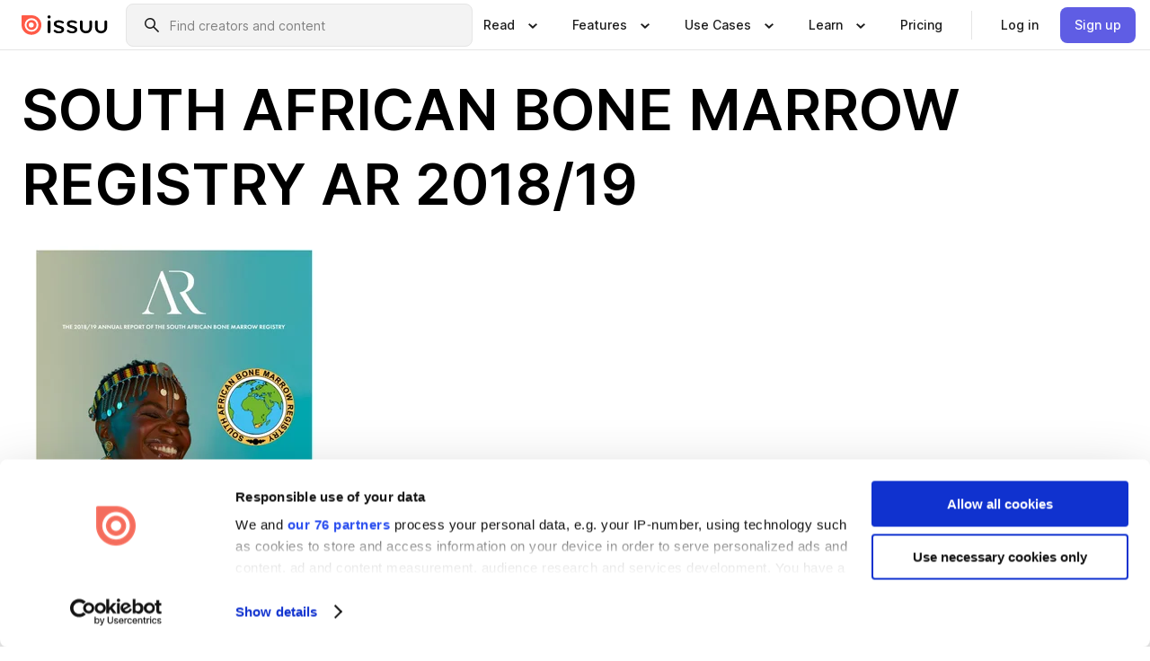

--- FILE ---
content_type: text/html; charset=utf-8
request_url: https://issuu.com/digitalshelf/docs/ar_18_final_version_7_issuu
body_size: 66423
content:
<!DOCTYPE html><html lang="en"><head><meta charSet="utf-8"/><meta name="viewport" content="width=device-width, initial-scale=1"/><link rel="preload" as="image" href="/content-consumption/assets/_next/static/media/CardRead.8c26536d.png"/><link rel="preload" as="image" href="https://static.issuu.com/fe/silkscreen/0.0.3223/icons/gradient/icon-canva-gradient.svg"/><link rel="preload" as="image" href="/content-consumption/assets/_next/static/media/CardUseCases.75f310a7.png"/><link rel="preload" as="image" href="https://static.issuu.com/fe/silkscreen/0.0.3223/icons/gradient/icon-instagram-gradient.svg"/><link rel="preload" as="image" href="https://image.isu.pub/191104084537-87564efe5380e1db807918075b78ee97/jpg/page_1_thumb_large.jpg"/><link rel="preload" as="image" href="//photo.isu.pub/digitalshelf/photo_large.jpg"/><link rel="preload" as="image" href="https://image.isu.pub/230531130536-c54a114253af9b6efb0ad2b3c0f4e625/jpg/page_1_thumb_large.jpg"/><link rel="preload" as="image" href="https://image.isu.pub/230120142106-05241e88c4ba338926a7e9c65e8ae394/jpg/page_1_thumb_large.jpg"/><link rel="preload" as="image" href="https://image.isu.pub/230120145633-8d4793dc42c619b1be402bdec5d1e451/jpg/page_1_thumb_large.jpg"/><link rel="preload" as="image" href="https://image.isu.pub/230112170525-631696b87783284be4a83060acb5e251/jpg/page_1_thumb_large.jpg"/><link rel="stylesheet" href="/content-consumption/assets/_next/static/css/cd5398718095cce5.css" data-precedence="next"/><link rel="stylesheet" href="/content-consumption/assets/_next/static/css/e2bfbc9f1a8c0240.css" data-precedence="next"/><link rel="stylesheet" href="/content-consumption/assets/_next/static/css/8ccd48635860bd3a.css" data-precedence="next"/><link rel="stylesheet" href="/content-consumption/assets/_next/static/css/280bb5a1578d2a70.css" data-precedence="next"/><link rel="stylesheet" href="/content-consumption/assets/_next/static/css/76a053e44a10be57.css" data-precedence="next"/><link rel="preload" as="script" fetchPriority="low" href="/content-consumption/assets/_next/static/chunks/webpack-455e61d5a6753029.js"/><script src="/content-consumption/assets/_next/static/chunks/a7d8f149-dcae6299ff3b79b5.js" async=""></script><script src="/content-consumption/assets/_next/static/chunks/5481-394963750df607d2.js" async=""></script><script src="/content-consumption/assets/_next/static/chunks/main-app-001b1bbfc50aeb10.js" async=""></script><script src="/content-consumption/assets/_next/static/chunks/2530-30ba47474dbae5fc.js" async=""></script><script src="/content-consumption/assets/_next/static/chunks/2161-e9dc065d8b4c9737.js" async=""></script><script src="/content-consumption/assets/_next/static/chunks/8595-f2f2e173c8edd78a.js" async=""></script><script src="/content-consumption/assets/_next/static/chunks/746-fc764aa95ca823f0.js" async=""></script><script src="/content-consumption/assets/_next/static/chunks/app/global-error-4ed7b6242e70e652.js" async=""></script><script src="/content-consumption/assets/_next/static/chunks/6342-114982bbc9fc8510.js" async=""></script><script src="/content-consumption/assets/_next/static/chunks/930-bb4a8e5a28bc5685.js" async=""></script><script src="/content-consumption/assets/_next/static/chunks/5879-2d17168edbcb3d5a.js" async=""></script><script src="/content-consumption/assets/_next/static/chunks/4373-73f304cd3da4fc3f.js" async=""></script><script src="/content-consumption/assets/_next/static/chunks/8858-78c7aca18095d344.js" async=""></script><script src="/content-consumption/assets/_next/static/chunks/4141-745cfaa9957236fb.js" async=""></script><script src="/content-consumption/assets/_next/static/chunks/9739-af1a1c468ff1acb6.js" async=""></script><script src="/content-consumption/assets/_next/static/chunks/app/layout-fe31cb4766746e94.js" async=""></script><script src="/content-consumption/assets/_next/static/chunks/1197-c0561b75943617d1.js" async=""></script><script src="/content-consumption/assets/_next/static/chunks/8653-ec61e39693e3943b.js" async=""></script><script src="/content-consumption/assets/_next/static/chunks/1360-820f2737d1aef6d8.js" async=""></script><script src="/content-consumption/assets/_next/static/chunks/app/(header-with-footer)/layout-2c963fb51310eba7.js" async=""></script><script src="/content-consumption/assets/_next/static/chunks/app/(header-with-footer)/error-82901f61f8f83364.js" async=""></script><script src="/content-consumption/assets/_next/static/chunks/app/(header-with-footer)/not-found-5e8fd124e12426c9.js" async=""></script><script src="/content-consumption/assets/_next/static/chunks/8604-5224c5417d3d7d48.js" async=""></script><script src="/content-consumption/assets/_next/static/chunks/9062-2da4751eb3ad86ac.js" async=""></script><script src="/content-consumption/assets/_next/static/chunks/7718-d79e285b82e3beae.js" async=""></script><script src="/content-consumption/assets/_next/static/chunks/9054-d4813fa445e5e8ec.js" async=""></script><script src="/content-consumption/assets/_next/static/chunks/app/(header-with-footer)/(document-page)/%5Bpublisher%5D/docs/%5Bdocname%5D/page-1f5eec29db76c5b7.js" async=""></script><link rel="preload" as="image" href="https://image.isu.pub/220915152711-d37100cd03dcf77cd9cd3683afd7a771/jpg/page_1_thumb_large.jpg"/><link rel="preload" as="image" href="https://image.isu.pub/220913091113-caf15f3609062d641ef5012da817e3b9/jpg/page_1_thumb_large.jpg"/><meta name="theme-color" content="#ff5a47"/><title>SOUTH AFRICAN BONE MARROW REGISTRY AR 2018/19 by Digital Shelf - Issuu</title><meta name="description" content="The South African Bone Marrow Registry saves countless lives, and AR is a yearly celebration of all their successes. Conceptualised, produced and publ"/><link rel="manifest" href="/manifest.webmanifest"/><meta name="robots" content="index"/><meta name="google" content="notranslate"/><meta name="p:domain_verify" content="f9d18061b7bd0128496a649794e02250"/><link rel="alternate" media="application/json+oembed" title="SOUTH AFRICAN BONE MARROW REGISTRY AR 2018/19" href="https://issuu.com/oembed?url=https%3A%2F%2Fissuu.com%2Fdigitalshelf%2Fdocs%2Far_18_final_version_7_issuu&amp;amp;format=json"/><link rel="alternate" media="application/xml+oembed" title="SOUTH AFRICAN BONE MARROW REGISTRY AR 2018/19" href="https://issuu.com/oembed?url=https%3A%2F%2Fissuu.com%2Fdigitalshelf%2Fdocs%2Far_18_final_version_7_issuu&amp;amp;format=xml"/><meta property="og:title" content="SOUTH AFRICAN BONE MARROW REGISTRY AR 2018/19"/><meta property="og:description" content="The South African Bone Marrow Registry saves countless lives, and AR is a yearly celebration of all their successes. Conceptualised, produced and published in 2019."/><meta property="og:url" content="https://issuu.com/digitalshelf/docs/ar_18_final_version_7_issuu"/><meta property="og:site_name" content="Issuu"/><meta property="og:image" content="https://image.isu.pub/191104084537-87564efe5380e1db807918075b78ee97/jpg/page_1_social_preview.jpg"/><meta property="og:image:secure_url" content="https://image.isu.pub/191104084537-87564efe5380e1db807918075b78ee97/jpg/page_1_social_preview.jpg"/><meta property="og:image:type" content="image/jpeg"/><meta property="og:image:width" content="1060"/><meta property="og:image:height" content="1497"/><meta property="og:type" content="article"/><meta name="twitter:card" content="summary_large_image"/><meta name="twitter:site" content="@issuu"/><meta name="twitter:title" content="SOUTH AFRICAN BONE MARROW REGISTRY AR 2018/19"/><meta name="twitter:description" content="The South African Bone Marrow Registry saves countless lives, and AR is a yearly celebration of all their successes. Conceptualised, produced and published in 2019."/><meta name="twitter:image" content="https://image.isu.pub/191104084537-87564efe5380e1db807918075b78ee97/jpg/page_1_social_preview.jpg"/><link rel="icon" href="/favicon.ico"/><link rel="icon" href="/icon.svg" type="image/svg+xml"/><link rel="apple-touch-icon" href="/apple-touch-icon.png"/><script>(self.__next_s=self.__next_s||[]).push([0,{"children":"\n<!-- Google Tag Manager -->\nconst isCookiebotInconsistent = (function(){try{let a=localStorage.getItem(\"cookiebotTcfConsentString\"),b=document.cookie.includes(\"CookieConsent=\");return!a&&b}catch(a){return!1}})();\nif (!isCookiebotInconsistent) {\n    (function(w,d,s,l,i){w[l]=w[l]||[];w[l].push({'gtm.start':\n    new Date().getTime(),event:'gtm.js'});var f=d.getElementsByTagName(s)[0],\n    j=d.createElement(s),dl=l!='dataLayer'?'&l='+l:'';j.async=true;j.src=\n    'https://www.googletagmanager.com/gtm.js?id='+i+dl;f.parentNode.insertBefore(j,f);\n    j.onload = function() {console.debug('Google Tag Manager script loads.');};\n    j.onerror = function() {console.error('Google Tag Manager script failed to load.');};\n    })(window,document,'script','dataLayer','GTM-N7P4N8B');\n}\n<!-- End Google Tag Manager -->\n","id":"gtm-script"}])</script><meta name="sentry-trace" content="3f08321943d8f4a5e1fc273a58be0df5-df2ff755d34f5797"/><meta name="baggage" content="sentry-environment=production,sentry-release=32e32a57000cf3022006d0d21b9039aa2110c82e,sentry-trace_id=3f08321943d8f4a5e1fc273a58be0df5"/><script src="/content-consumption/assets/_next/static/chunks/polyfills-42372ed130431b0a.js" noModule=""></script><style data-styled="" data-styled-version="6.1.13">.niZGp{align-items:center;display:flex;flex-shrink:0;padding:0 var(--space-1);width:7rem;}/*!sc*/
data-styled.g21[id="sc-bb47b1c4-0"]{content:"niZGp,"}/*!sc*/
.jHcOZc >svg{height:24px;width:24px;}/*!sc*/
data-styled.g22[id="sc-3a1684fb-0"]{content:"jHcOZc,"}/*!sc*/
.eXdFKX{align-items:flex-start;column-gap:2rem;display:grid;grid-template-columns:1fr;row-gap:var(--space-1);width:100%;}/*!sc*/
@media (min-width: 1024px){.eXdFKX{grid-template-columns:repeat(1,1fr);}}/*!sc*/
.gzGMWn{align-items:flex-start;column-gap:5.6rem;display:grid;grid-template-columns:1fr;row-gap:var(--space-1);width:100%;}/*!sc*/
@media (min-width: 1024px){.gzGMWn{grid-template-columns:repeat(2,1fr);}}/*!sc*/
.eXdFKZ{align-items:flex-start;column-gap:2rem;display:grid;grid-template-columns:1fr;row-gap:var(--space-1);width:100%;}/*!sc*/
@media (min-width: 1024px){.eXdFKZ{grid-template-columns:repeat(3,1fr);}}/*!sc*/
.gzGMWo{align-items:flex-start;column-gap:5.6rem;display:grid;grid-template-columns:1fr;row-gap:var(--space-1);width:100%;}/*!sc*/
@media (min-width: 1024px){.gzGMWo{grid-template-columns:repeat(1,1fr);}}/*!sc*/
data-styled.g23[id="sc-ec314f77-0"]{content:"eXdFKX,gzGMWn,eXdFKZ,gzGMWo,"}/*!sc*/
.hrmgvt{align-self:flex-end;margin-left:0;white-space:nowrap;}/*!sc*/
.hrmgvt >a{background-color:#f5f5ff;}/*!sc*/
@media (min-width: 1024px){.hrmgvt{grid-column:2/span 1;margin-left:0rem;}}/*!sc*/
.hrmgau{align-self:flex-end;margin-left:0;white-space:nowrap;}/*!sc*/
.hrmgau >a{background-color:#f5f5ff;}/*!sc*/
@media (min-width: 1024px){.hrmgau{grid-column:3/span 1;margin-left:2rem;}}/*!sc*/
.hrmgNO{align-self:flex-end;margin-left:0;white-space:nowrap;}/*!sc*/
.hrmgNO >a{background-color:#f5f5ff;}/*!sc*/
@media (min-width: 1024px){.hrmgNO{grid-column:1/span 1;margin-left:0rem;}}/*!sc*/
data-styled.g24[id="sc-ec314f77-1"]{content:"hrmgvt,hrmgau,hrmgNO,"}/*!sc*/
.doSXUF{align-items:center;background-color:#ffffff;border-radius:0.5rem;color:#1a1a1a;cursor:pointer;display:flex;padding:0.5rem 1rem;text-decoration:none;transition-duration:0.20s;transition-property:color,background-color;}/*!sc*/
.doSXUF >svg{margin-right:var(--space-1);}/*!sc*/
.doSXUF:hover{background-color:#f5f5ff;color:#4b4aa1;}/*!sc*/
.doSXUF:active{background-color:#e5e5fe;}/*!sc*/
.doSXUF:focus-visible{background-color:#f5f5ff;box-shadow:0px 0px 0px 1px #ffffff,0px 0px 0px 3px #5f5de4;color:#000000;outline:none;}/*!sc*/
@media (min-width: 1024px){.doSXUF{padding:0.5rem;}}/*!sc*/
.jdTpFN{align-items:center;background-color:#ffffff;border-radius:0.5rem;color:#1a1a1a;cursor:pointer;display:flex;margin:0 0 1rem 1.5rem;padding:0.5rem 1rem;text-decoration:none;transition-duration:0.20s;transition-property:color,background-color;}/*!sc*/
.jdTpFN >svg{margin-right:var(--space-1);}/*!sc*/
.jdTpFN:hover{background-color:#f5f5ff;color:#4b4aa1;}/*!sc*/
.jdTpFN:active{background-color:#e5e5fe;}/*!sc*/
.jdTpFN:focus-visible{background-color:#f5f5ff;box-shadow:0px 0px 0px 1px #ffffff,0px 0px 0px 3px #5f5de4;color:#000000;outline:none;}/*!sc*/
@media (min-width: 1024px){.jdTpFN{padding:0.5rem;}}/*!sc*/
data-styled.g25[id="sc-666b98fc-0"]{content:"doSXUF,jdTpFN,"}/*!sc*/
.csKDJo{align-items:center;column-gap:var(--space-1);display:grid;font-weight:500;grid-template-columns:min-content 1fr;grid-template-rows:min-content;max-width:16rem;row-gap:var(--space-1);}/*!sc*/
@media (min-width: 1024px){.csKDJo{column-gap:var(--space-2);}.csKDJo >p{font-weight:600;}}/*!sc*/
.fPDMxn{align-items:center;column-gap:var(--space-1);display:grid;font-weight:500;grid-template-columns:min-content 1fr;grid-template-rows:min-content;row-gap:var(--space-1);}/*!sc*/
@media (min-width: 1024px){.fPDMxn{column-gap:var(--space-2);}.fPDMxn >p{font-weight:600;}}/*!sc*/
data-styled.g26[id="sc-92adf1a2-0"]{content:"csKDJo,fPDMxn,"}/*!sc*/
.keXTCN{color:#4d4d4d;grid-column:2/-1;}/*!sc*/
data-styled.g27[id="sc-92adf1a2-1"]{content:"keXTCN,"}/*!sc*/
.kVCdWd{display:flex;flex-flow:column nowrap;}/*!sc*/
data-styled.g28[id="sc-7106aa3f-0"]{content:"kVCdWd,"}/*!sc*/
.kLVqAi{background-color:#ffffff;border-radius:0.5rem;color:#1a1a1a;display:flex;flex-flow:row nowrap;margin:1rem 0;}/*!sc*/
data-styled.g29[id="sc-7106aa3f-1"]{content:"kLVqAi,"}/*!sc*/
@media (min-width: 375px){.dfpkLF{border-bottom:0.0625rem solid #e5e5e5;margin-left:1rem;padding-bottom:1rem;width:100%;}}/*!sc*/
@media (min-width: 375px){.dfpkLF{margin-left:0.5rem;}}/*!sc*/
data-styled.g30[id="sc-7106aa3f-2"]{content:"dfpkLF,"}/*!sc*/
.jjjMmH{align-items:flex-start;background-color:#ffffff;border-radius:0.5rem;color:#1a1a1a;display:grid;gap:var(--space-1);grid-template-columns:min-content 1fr;grid-template-rows:min-content;margin-bottom:var(--space-1);padding:0.75rem;}/*!sc*/
data-styled.g32[id="sc-b46e1bfa-1"]{content:"jjjMmH,"}/*!sc*/
@media (min-width: 1024px){.hFYABX{border-bottom:0.0625rem solid #e5e5e5;padding-bottom:var(--space-2);}}/*!sc*/
data-styled.g33[id="sc-b46e1bfa-2"]{content:"hFYABX,"}/*!sc*/
.kVaqnU{grid-column:2/-1;margin-left:-1rem;}/*!sc*/
.kVaqnU p{white-space:nowrap;}/*!sc*/
data-styled.g34[id="sc-b46e1bfa-3"]{content:"kVaqnU,"}/*!sc*/
.ebSAvY{align-self:center;display:none;}/*!sc*/
.ebSAvY >img{max-width:32rem;object-fit:cover;}/*!sc*/
@media (min-width: 1440px){.ebSAvY{display:block;}}/*!sc*/
data-styled.g35[id="sc-cc61b70a-0"]{content:"ebSAvY,"}/*!sc*/
.QjpdD{border-left:1px solid #e5e5e5;height:var(--space-4);margin:0 var(--space-2);}/*!sc*/
data-styled.g38[id="sc-52e30dd1-2"]{content:"QjpdD,"}/*!sc*/
.eYihJq{color:#1a1a1a;}/*!sc*/
data-styled.g39[id="sc-52e30dd1-3"]{content:"eYihJq,"}/*!sc*/
.cXxlzB{border:0;clip:rect(0,0,0,0);height:1px;margin:-1px;overflow:hidden;padding:0;position:absolute;white-space:nowrap;width:1px;}/*!sc*/
data-styled.g40[id="sc-8726e26b-0"]{content:"cXxlzB,"}/*!sc*/
.fwiRVB{flex:1;margin-left:var(--space-2);margin-right:auto;max-width:356px;position:relative;}/*!sc*/
@media (min-width: 1024px){.fwiRVB{max-width:424px;}}/*!sc*/
data-styled.g41[id="sc-9c9ddf16-0"]{content:"fwiRVB,"}/*!sc*/
.gkrrnD{background-color:#f3f3f3!important;border-color:#e5e5e5!important;}/*!sc*/
.gkrrnD input::placeholder{color:#808080;}/*!sc*/
.gkrrnD:focus-within{border-color:#5f5de4;}/*!sc*/
.gkrrnD:hover{border-color:#cccccc;}/*!sc*/
data-styled.g42[id="sc-9c9ddf16-1"]{content:"gkrrnD,"}/*!sc*/
.hklByb{border:0;clip:rect(0,0,0,0);height:1px;margin:-1px;overflow:hidden;padding:0;position:absolute;white-space:nowrap;width:1px;}/*!sc*/
data-styled.g45[id="sc-9c9ddf16-4"]{content:"hklByb,"}/*!sc*/
.hmCwbE{position:relative;}/*!sc*/
data-styled.g72[id="sc-26d003d9-0"]{content:"hmCwbE,"}/*!sc*/
.jIlRiK{align-items:center;background-color:#ffffff;border:none;box-shadow:inset 0 -1px 0 0 #e5e5e5;color:#1a1a1a;cursor:pointer;display:flex;font-weight:500;height:3.5rem;padding:0 var(--space-2);transition-duration:0.30s;transition-property:color,box-shadow;}/*!sc*/
.jIlRiK:focus-visible{border-radius:2px;box-shadow:inset 0px 0px 0px 2px #5f5de4;outline:none;}/*!sc*/
.jIlRiK >p{margin-right:var(--space-1);white-space:nowrap;}/*!sc*/
.jIlRiK >svg{animation:dJJfVr 0.30s;}/*!sc*/
data-styled.g73[id="sc-26d003d9-1"]{content:"jIlRiK,"}/*!sc*/
.ilmLGN{display:none;}/*!sc*/
data-styled.g74[id="sc-26d003d9-2"]{content:"ilmLGN,"}/*!sc*/
.dSYAym{background-color:#ffffff;box-sizing:border-box;position:absolute;z-index:5;}/*!sc*/
data-styled.g75[id="sc-cef319b6-0"]{content:"dSYAym,"}/*!sc*/
.ikxbjQ{box-shadow:0 0.0625rem 0.25rem 0 #00000021,0 0.0625rem 0.5rem 0 #0000001a;left:0;padding:var(--space-6);width:100%;}/*!sc*/
data-styled.g76[id="sc-cef319b6-1"]{content:"ikxbjQ,"}/*!sc*/
.ebkZhd{border-radius:0.5rem;box-shadow:0 0.0625rem 0.25rem 0 #00000021,0 0.25rem 0.75rem 0 #0000001a;padding:var(--space-3) var(--space-4) var(--space-3) var(--space-2);right:0;width:20rem;}/*!sc*/
data-styled.g77[id="sc-cef319b6-2"]{content:"ebkZhd,"}/*!sc*/
.dGWsqa{align-items:flex-start;display:flex;gap:var(--space-8);justify-content:space-between;margin:0 auto;max-width:1024px;}/*!sc*/
@media (min-width: 1440px){.dGWsqa{max-width:1440px;}}/*!sc*/
data-styled.g78[id="sc-cef319b6-3"]{content:"dGWsqa,"}/*!sc*/
.hqmMmv{grid-area:root-header;}/*!sc*/
data-styled.g79[id="sc-4cf43cdc-0"]{content:"hqmMmv,"}/*!sc*/
.hOkVqk{align-items:center;background-color:#ffffff;block-size:3.5rem;box-shadow:inset 0 -1px 0 0 #e5e5e5;display:flex;flex-flow:row nowrap;inset-block-start:0;inset-inline-end:0;inset-inline-start:0;justify-content:space-between;padding:0 var(--space-2);z-index:10;}/*!sc*/
.hOkVqk span{white-space:nowrap;}/*!sc*/
data-styled.g80[id="sc-4cf43cdc-1"]{content:"hOkVqk,"}/*!sc*/
.IicZF{overflow-wrap:break-word;}/*!sc*/
data-styled.g282[id="sc-a6a51890-0"]{content:"IicZF,"}/*!sc*/
.bEpTxH{overflow:hidden;}/*!sc*/
data-styled.g285[id="sc-3a3032b8-0"]{content:"bEpTxH,"}/*!sc*/
.XyboK{display:block;overflow:hidden;text-overflow:ellipsis;white-space:nowrap;}/*!sc*/
data-styled.g286[id="sc-3a3032b8-1"]{content:"XyboK,"}/*!sc*/
.kuBQLW{color:#000000;font-size:0.875rem;font-weight:500;line-height:1.6;text-decoration:none;}/*!sc*/
data-styled.g287[id="sc-3a3032b8-2"]{content:"kuBQLW,"}/*!sc*/
.jSVEdl{color:#5f5de4;font-size:1.25rem;}/*!sc*/
.jSVEdl:hover{color:#4b4aa1;}/*!sc*/
.jSVEdl:focus-visible{color:#363565;}/*!sc*/
data-styled.g288[id="sc-3a3032b8-3"]{content:"jSVEdl,"}/*!sc*/
.cjWdCv{flex-grow:1;max-width:100%;}/*!sc*/
@media (min-width:1024px){.cjWdCv{max-width:100%;}}/*!sc*/
data-styled.g289[id="sc-3a289ee3-0"]{content:"cjWdCv,"}/*!sc*/
.famGCZ{margin-bottom:32px;min-height:16rem;}/*!sc*/
@media (min-width:1440px){.famGCZ{margin-bottom:40px;}}/*!sc*/
data-styled.g290[id="sc-3a289ee3-1"]{content:"famGCZ,"}/*!sc*/
.kfaoJU{align-items:end;display:grid;gap:1.5rem;grid-template-columns:repeat(6, 1fr);}/*!sc*/
@media (max-width:1023px){.kfaoJU{gap:1.5rem 1rem;}}/*!sc*/
data-styled.g291[id="sc-3a289ee3-2"]{content:"kfaoJU,"}/*!sc*/
.dOkTWp >*{text-overflow:ellipsis;word-break:break-word;-webkit-box-orient:vertical;display:-webkit-box;-webkit-line-clamp:2;overflow:hidden;}/*!sc*/
.iOnVBO >*{text-overflow:ellipsis;word-break:break-word;-webkit-box-orient:vertical;display:-webkit-box;-webkit-line-clamp:999;overflow:hidden;}/*!sc*/
data-styled.g292[id="sc-a1d92d90-0"]{content:"dOkTWp,iOnVBO,"}/*!sc*/
.gOXBUY{border:0;clip:rect(0,0,0,0);height:1px;margin:-1px;overflow:hidden;padding:0;position:absolute;white-space:nowrap;width:1px;}/*!sc*/
data-styled.g293[id="sc-d90d6266-0"]{content:"gOXBUY,"}/*!sc*/
.eICRBQ{margin:0 auto;max-width:1380px;padding:20px 16px 0;position:relative;}/*!sc*/
@media (min-width:768px){.eICRBQ{padding:24px 24px 0;}}/*!sc*/
data-styled.g295[id="sc-fccd5453-0"]{content:"eICRBQ,"}/*!sc*/
.cMujfm{background:linear-gradient(180deg,rgba(245,245,255,0) 0%,#f5f5ff 100%);padding:64px 0 0;}/*!sc*/
data-styled.g301[id="sc-a4315a05-0"]{content:"cMujfm,"}/*!sc*/
.fIFAYJ{background:#f5f5ff;}/*!sc*/
data-styled.g302[id="sc-a4315a05-1"]{content:"fIFAYJ,"}/*!sc*/
.TfltT{margin:0 auto;max-width:90rem;padding:0 1.5rem;}/*!sc*/
data-styled.g303[id="sc-a4315a05-2"]{content:"TfltT,"}/*!sc*/
.bqCieY{font-family:Inter;font-size:1rem;line-height:1.5;padding:1rem 0 1.5rem;text-align:center;}/*!sc*/
data-styled.g304[id="sc-a4315a05-3"]{content:"bqCieY,"}/*!sc*/
@keyframes dJJfVr{0%{transform:rotate(180deg);}100%{transform:rotate(0deg);}}/*!sc*/
data-styled.g305[id="sc-keyframes-dJJfVr"]{content:"dJJfVr,"}/*!sc*/
</style></head><body><div hidden=""><!--$--><!--/$--></div><div class="root"><header class="sc-4cf43cdc-0 hqmMmv"><nav aria-label="Header" class="sc-4cf43cdc-1 hOkVqk"><a href="/" class="sc-bb47b1c4-0 niZGp"><svg aria-label="Issuu company logo" width="100%" height="100%" viewBox="0 0 116 27" role="img"><title>Issuu</title><path d="M37 .07a2.14 2.14 0 1 1 0 4.3 2.14 2.14 0 0 1 0-4.3Zm0 24.47a1.78 1.78 0 0 1-1.83-1.83V8.83a1.83 1.83 0 1 1 3.66 0v13.88A1.78 1.78 0 0 1 37 24.54Zm13.2.16c-2.22.03-4.4-.67-6.19-2a1.96 1.96 0 0 1-.78-1.5c0-.78.63-1.28 1.4-1.28.54 0 1.05.2 1.45.54a7.2 7.2 0 0 0 4.4 1.5c2.11 0 3.23-.77 3.23-1.98 0-1.32-1.09-1.83-3.81-2.57-4.8-1.28-6.55-2.92-6.55-5.73 0-2.92 2.69-4.83 6.9-4.83 1.67.01 3.31.39 4.82 1.1 1.06.5 1.8 1.13 1.8 1.9 0 .7-.4 1.37-1.4 1.37a3.5 3.5 0 0 1-1.6-.55 7.64 7.64 0 0 0-3.7-.9c-1.95 0-3.28.5-3.28 1.87 0 1.36 1.17 1.75 3.98 2.57 4.2 1.2 6.39 2.33 6.39 5.49 0 2.88-2.42 4.99-7.05 4.99m17.63.01a10.2 10.2 0 0 1-6.2-2 1.96 1.96 0 0 1-.77-1.5c0-.78.62-1.28 1.4-1.28.53 0 1.04.2 1.44.54a7.24 7.24 0 0 0 4.4 1.5c2.12 0 3.24-.77 3.24-1.98 0-1.32-1.1-1.83-3.82-2.57-4.8-1.28-6.54-2.92-6.54-5.73 0-2.92 2.68-4.83 6.9-4.83 1.66.01 3.3.39 4.82 1.1 1.05.5 1.8 1.13 1.8 1.9 0 .7-.38 1.37-1.4 1.37a3.5 3.5 0 0 1-1.6-.55 7.64 7.64 0 0 0-3.7-.9c-1.94 0-3.27.5-3.27 1.87 0 1.36 1.17 1.75 3.98 2.57 4.2 1.2 6.39 2.33 6.39 5.49 0 2.88-2.42 4.99-7.06 4.99m10.58-8.14V8.84a1.83 1.83 0 0 1 3.66 0v8.14a4.34 4.34 0 0 0 4.48 4.37 4.38 4.38 0 0 0 4.53-4.37V8.84a1.83 1.83 0 1 1 3.66 0v7.71a8 8 0 0 1-8.18 8.15 7.97 7.97 0 0 1-8.15-8.15m20.38 0V8.84a1.83 1.83 0 1 1 3.66 0v8.14a4.34 4.34 0 0 0 4.48 4.37 4.38 4.38 0 0 0 4.53-4.37V8.84a1.83 1.83 0 0 1 3.66 0v7.71a8 8 0 0 1-8.18 8.15 7.97 7.97 0 0 1-8.15-8.15" fill="#000000"></path><path d="M13.5 6.5a6.78 6.78 0 1 0-.13 13.56 6.78 6.78 0 0 0 .12-13.56Zm-.1 10.22a3.44 3.44 0 1 1 .06-6.86 3.44 3.44 0 0 1-.07 6.85" fill="#ff5a47"></path><path d="M13.33 0H1.11A1.11 1.11 0 0 0 0 1.1v12.23A13.33 13.33 0 1 0 13.33 0ZM4.17 13.15a9.26 9.26 0 1 1 18.52.18 9.26 9.26 0 0 1-18.52-.18Z" fill="#ff5a47"></path></svg></a><div class="sc-9c9ddf16-0 fwiRVB"><form style="margin:auto"><label for="search" class="sc-9c9ddf16-4 hklByb">Search</label><div class="sc-9c9ddf16-1 gkrrnD TextField__text-field__2Nf7G__0-0-3223 TextField__text-field--medium__7eJQO__0-0-3223 TextField__text-field--default__c4bDj__0-0-3223"><svg class="Icon__icon__DqC9j__0-0-3223" role="presentation" style="--color-icon:currentColor;--size-block-icon:1.5rem;--size-inline-icon:1.5rem"><use xlink:href="/fe/silkscreen/0.0.3223/icons/sprites.svg#icon-search"></use></svg><div class="TextField__text-field__content__0qi0z__0-0-3223"><input autoCapitalize="none" data-testid="search-input" inputMode="search" placeholder="Find creators and content" class="TextField__text-field__input__9VzPM__0-0-3223" id="search" type="text" value=""/></div></div></form></div><div class="sc-26d003d9-0"><button aria-expanded="false" class="sc-26d003d9-1 jIlRiK"><p class="ProductParagraph__product-paragraph__GMmH0__0-0-3223 ProductParagraph__product-paragraph--sm__taM-p__0-0-3223"><span class="sc-8726e26b-0 cXxlzB">Show submenu for &quot;Read&quot; section</span><span aria-hidden="true">Read</span></p><svg class="Icon__icon__DqC9j__0-0-3223" role="presentation" style="--color-icon:currentColor;--size-block-icon:1.5rem;--size-inline-icon:1.5rem"><use xlink:href="/fe/silkscreen/0.0.3223/icons/sprites.svg#icon-chevron-small-down"></use></svg></button><div class="sc-26d003d9-2 ilmLGN"><div class="sc-cef319b6-0 sc-cef319b6-1 dSYAym ikxbjQ"><div class="sc-cef319b6-3 dGWsqa"><div class="sc-ec314f77-0 eXdFKX"><a href="/articles" class="sc-666b98fc-0 doSXUF"><div class="sc-92adf1a2-0 csKDJo"><svg class="Icon__icon__DqC9j__0-0-3223" role="presentation" style="--color-icon:currentColor;--size-block-icon:1.5rem;--size-inline-icon:1.5rem"><use xlink:href="/fe/silkscreen/0.0.3223/icons/sprites.svg#icon-article-stories"></use></svg><p data-testid="articles" class="ProductParagraph__product-paragraph__GMmH0__0-0-3223 ProductParagraph__product-paragraph--sm__taM-p__0-0-3223">Articles</p><div class="sc-92adf1a2-1 keXTCN"><p class="ProductParagraph__product-paragraph__GMmH0__0-0-3223 ProductParagraph__product-paragraph--xs__e7Wlt__0-0-3223">Browse short-form content that&#x27;s perfect for a quick read</p></div></div></a><a href="/store" class="sc-666b98fc-0 doSXUF"><div class="sc-92adf1a2-0 csKDJo"><svg class="Icon__icon__DqC9j__0-0-3223" role="presentation" style="--color-icon:currentColor;--size-block-icon:1.5rem;--size-inline-icon:1.5rem"><use xlink:href="/fe/silkscreen/0.0.3223/icons/sprites.svg#icon-shopping"></use></svg><p data-testid="issuu_store" class="ProductParagraph__product-paragraph__GMmH0__0-0-3223 ProductParagraph__product-paragraph--sm__taM-p__0-0-3223">Issuu Store</p><div class="sc-92adf1a2-1 keXTCN"><p class="ProductParagraph__product-paragraph__GMmH0__0-0-3223 ProductParagraph__product-paragraph--xs__e7Wlt__0-0-3223">Purchase your next favourite publication</p></div></div></a></div><div class="sc-b46e1bfa-1 jjjMmH"><svg class="Icon__icon__DqC9j__0-0-3223" role="presentation" style="--color-icon:currentColor;--size-block-icon:1.5rem;--size-inline-icon:1.5rem"><use xlink:href="/fe/silkscreen/0.0.3223/icons/sprites.svg#icon-appstore"></use></svg><span class="sc-b46e1bfa-2 hFYABX"><p class="ProductParagraph__product-paragraph__GMmH0__0-0-3223 ProductParagraph__product-paragraph--sm__taM-p__0-0-3223"><strong>Categories</strong></p></span><div class="sc-b46e1bfa-3 kVaqnU"><div class="sc-ec314f77-0 gzGMWn"><a href="/categories/arts-and-entertainment" class="sc-666b98fc-0 doSXUF"><p class="ProductParagraph__product-paragraph__GMmH0__0-0-3223 ProductParagraph__product-paragraph--xs__e7Wlt__0-0-3223">Arts and Entertainment</p></a><a href="/categories/religion-and-spirituality" class="sc-666b98fc-0 doSXUF"><p class="ProductParagraph__product-paragraph__GMmH0__0-0-3223 ProductParagraph__product-paragraph--xs__e7Wlt__0-0-3223">Religion and Spirituality</p></a><a href="/categories/business" class="sc-666b98fc-0 doSXUF"><p class="ProductParagraph__product-paragraph__GMmH0__0-0-3223 ProductParagraph__product-paragraph--xs__e7Wlt__0-0-3223">Business</p></a><a href="/categories/science" class="sc-666b98fc-0 doSXUF"><p class="ProductParagraph__product-paragraph__GMmH0__0-0-3223 ProductParagraph__product-paragraph--xs__e7Wlt__0-0-3223">Science</p></a><a href="/categories/education" class="sc-666b98fc-0 doSXUF"><p class="ProductParagraph__product-paragraph__GMmH0__0-0-3223 ProductParagraph__product-paragraph--xs__e7Wlt__0-0-3223">Education</p></a><a href="/categories/society" class="sc-666b98fc-0 doSXUF"><p class="ProductParagraph__product-paragraph__GMmH0__0-0-3223 ProductParagraph__product-paragraph--xs__e7Wlt__0-0-3223">Society</p></a><a href="/categories/family-and-parenting" class="sc-666b98fc-0 doSXUF"><p class="ProductParagraph__product-paragraph__GMmH0__0-0-3223 ProductParagraph__product-paragraph--xs__e7Wlt__0-0-3223">Family and Parenting</p></a><a href="/categories/sports" class="sc-666b98fc-0 doSXUF"><p class="ProductParagraph__product-paragraph__GMmH0__0-0-3223 ProductParagraph__product-paragraph--xs__e7Wlt__0-0-3223">Sports</p></a><a href="/categories/food-and-drink" class="sc-666b98fc-0 doSXUF"><p class="ProductParagraph__product-paragraph__GMmH0__0-0-3223 ProductParagraph__product-paragraph--xs__e7Wlt__0-0-3223">Food and Drink</p></a><a href="/categories/style-and-fashion" class="sc-666b98fc-0 doSXUF"><p class="ProductParagraph__product-paragraph__GMmH0__0-0-3223 ProductParagraph__product-paragraph--xs__e7Wlt__0-0-3223">Style and Fashion</p></a><a href="/categories/health-and-fitness" class="sc-666b98fc-0 doSXUF"><p class="ProductParagraph__product-paragraph__GMmH0__0-0-3223 ProductParagraph__product-paragraph--xs__e7Wlt__0-0-3223">Health and Fitness</p></a><a href="/categories/technology-and-computing" class="sc-666b98fc-0 doSXUF"><p class="ProductParagraph__product-paragraph__GMmH0__0-0-3223 ProductParagraph__product-paragraph--xs__e7Wlt__0-0-3223">Technology</p></a><a href="/categories/hobbies" class="sc-666b98fc-0 doSXUF"><p class="ProductParagraph__product-paragraph__GMmH0__0-0-3223 ProductParagraph__product-paragraph--xs__e7Wlt__0-0-3223">Hobbies</p></a><a href="/categories/travel" class="sc-666b98fc-0 doSXUF"><p class="ProductParagraph__product-paragraph__GMmH0__0-0-3223 ProductParagraph__product-paragraph--xs__e7Wlt__0-0-3223">Travel</p></a><a href="/categories/home-and-garden" class="sc-666b98fc-0 doSXUF"><p class="ProductParagraph__product-paragraph__GMmH0__0-0-3223 ProductParagraph__product-paragraph--xs__e7Wlt__0-0-3223">Home and Garden</p></a><a href="/categories/vehicles" class="sc-666b98fc-0 doSXUF"><p class="ProductParagraph__product-paragraph__GMmH0__0-0-3223 ProductParagraph__product-paragraph--xs__e7Wlt__0-0-3223">Vehicles</p></a><a href="/categories/pets" class="sc-666b98fc-0 doSXUF"><p class="ProductParagraph__product-paragraph__GMmH0__0-0-3223 ProductParagraph__product-paragraph--xs__e7Wlt__0-0-3223">Pets</p></a><div class="sc-ec314f77-1 hrmgvt"><a href="/categories" aria-disabled="false" class="ProductButtonLink__product-button-link__ehLVt__0-0-3223 ProductButtonLink__product-button-link--ghost__dZY0b__0-0-3223 ProductButtonLink__product-button-link--icon-right__HM-TK__0-0-3223" role="link"><span class="ProductButtonLink__product-button-link__icon__9agNb__0-0-3223 ProductButtonLink__product-button-link__icon--right__ML5tG__0-0-3223"><svg class="Icon__icon__DqC9j__0-0-3223" role="presentation" style="--color-icon:currentColor;--size-block-icon:1.5rem;--size-inline-icon:1.5rem"><use xlink:href="/fe/silkscreen/0.0.3223/icons/sprites.svg#icon-chevron-small-right"></use></svg></span><span class="ProductButtonLink__product-button-link__text__--YqL__0-0-3223"><p class="ProductParagraph__product-paragraph__GMmH0__0-0-3223 ProductParagraph__product-paragraph--xs__e7Wlt__0-0-3223">All Categories</p></span></a></div></div></div></div><div class="sc-cc61b70a-0 ebSAvY"><img alt="illustration describing how to get more reads from your publications" src="/content-consumption/assets/_next/static/media/CardRead.8c26536d.png"/></div></div></div></div></div><div class="sc-26d003d9-0"><button aria-expanded="false" class="sc-26d003d9-1 jIlRiK"><p class="ProductParagraph__product-paragraph__GMmH0__0-0-3223 ProductParagraph__product-paragraph--sm__taM-p__0-0-3223"><span class="sc-8726e26b-0 cXxlzB">Show submenu for &quot;Features&quot; section</span><span aria-hidden="true">Features</span></p><svg class="Icon__icon__DqC9j__0-0-3223" role="presentation" style="--color-icon:currentColor;--size-block-icon:1.5rem;--size-inline-icon:1.5rem"><use xlink:href="/fe/silkscreen/0.0.3223/icons/sprites.svg#icon-chevron-small-down"></use></svg></button><div class="sc-26d003d9-2 ilmLGN"><div class="sc-cef319b6-0 sc-cef319b6-1 dSYAym ikxbjQ"><div class="sc-cef319b6-3 dGWsqa"><div class="sc-ec314f77-0 eXdFKZ"><a href="/features/flipbooks" class="sc-666b98fc-0 doSXUF"><div class="sc-92adf1a2-0 csKDJo"><svg class="Icon__icon__DqC9j__0-0-3223" role="presentation" style="--color-icon:currentColor;--size-block-icon:1.5rem;--size-inline-icon:1.5rem"><use xlink:href="/fe/silkscreen/0.0.3223/icons/sprites.svg#icon-outlined-read"></use></svg><p data-testid="flipbooks" class="ProductParagraph__product-paragraph__GMmH0__0-0-3223 ProductParagraph__product-paragraph--sm__taM-p__0-0-3223">Flipbooks</p><div class="sc-92adf1a2-1 keXTCN"><p class="ProductParagraph__product-paragraph__GMmH0__0-0-3223 ProductParagraph__product-paragraph--xs__e7Wlt__0-0-3223">Transform any piece of content into a page-turning experience.</p></div></div></a><a href="/features/fullscreen-sharing" class="sc-666b98fc-0 doSXUF"><div class="sc-92adf1a2-0 csKDJo"><svg class="Icon__icon__DqC9j__0-0-3223" role="presentation" style="--color-icon:currentColor;--size-block-icon:1.5rem;--size-inline-icon:1.5rem"><use xlink:href="/fe/silkscreen/0.0.3223/icons/sprites.svg#icon-fullscreen"></use></svg><p data-testid="fullscreen_sharing" class="ProductParagraph__product-paragraph__GMmH0__0-0-3223 ProductParagraph__product-paragraph--sm__taM-p__0-0-3223">Fullscreen Sharing</p><div class="sc-92adf1a2-1 keXTCN"><p class="ProductParagraph__product-paragraph__GMmH0__0-0-3223 ProductParagraph__product-paragraph--xs__e7Wlt__0-0-3223">Deliver a distraction-free reading experience with a simple link.</p></div></div></a><a href="/features/embed" class="sc-666b98fc-0 doSXUF"><div class="sc-92adf1a2-0 csKDJo"><svg class="Icon__icon__DqC9j__0-0-3223" role="presentation" style="--color-icon:currentColor;--size-block-icon:1.5rem;--size-inline-icon:1.5rem"><use xlink:href="/fe/silkscreen/0.0.3223/icons/sprites.svg#icon-embed"></use></svg><p data-testid="embed" class="ProductParagraph__product-paragraph__GMmH0__0-0-3223 ProductParagraph__product-paragraph--sm__taM-p__0-0-3223">Embed</p><div class="sc-92adf1a2-1 keXTCN"><p class="ProductParagraph__product-paragraph__GMmH0__0-0-3223 ProductParagraph__product-paragraph--xs__e7Wlt__0-0-3223">Host your publication on your website or blog with just a few clicks.</p></div></div></a><a href="/features/articles" class="sc-666b98fc-0 doSXUF"><div class="sc-92adf1a2-0 csKDJo"><svg class="Icon__icon__DqC9j__0-0-3223" role="presentation" style="--color-icon:currentColor;--size-block-icon:1.5rem;--size-inline-icon:1.5rem"><use xlink:href="/fe/silkscreen/0.0.3223/icons/sprites.svg#icon-article-stories"></use></svg><p data-testid="articles" class="ProductParagraph__product-paragraph__GMmH0__0-0-3223 ProductParagraph__product-paragraph--sm__taM-p__0-0-3223">Articles</p><div class="sc-92adf1a2-1 keXTCN"><p class="ProductParagraph__product-paragraph__GMmH0__0-0-3223 ProductParagraph__product-paragraph--xs__e7Wlt__0-0-3223">Get discovered by sharing your best content as bite-sized articles.</p></div></div></a><a href="/features/statistics" class="sc-666b98fc-0 doSXUF"><div class="sc-92adf1a2-0 csKDJo"><svg class="Icon__icon__DqC9j__0-0-3223" role="presentation" style="--color-icon:currentColor;--size-block-icon:1.5rem;--size-inline-icon:1.5rem"><use xlink:href="/fe/silkscreen/0.0.3223/icons/sprites.svg#icon-rise"></use></svg><p data-testid="statistics" class="ProductParagraph__product-paragraph__GMmH0__0-0-3223 ProductParagraph__product-paragraph--sm__taM-p__0-0-3223">Statistics</p><div class="sc-92adf1a2-1 keXTCN"><p class="ProductParagraph__product-paragraph__GMmH0__0-0-3223 ProductParagraph__product-paragraph--xs__e7Wlt__0-0-3223">Make data-driven decisions to drive reader engagement, subscriptions, and campaigns.</p></div></div></a><a href="/features/teams" class="sc-666b98fc-0 doSXUF"><div class="sc-92adf1a2-0 csKDJo"><svg class="Icon__icon__DqC9j__0-0-3223" role="presentation" style="--color-icon:currentColor;--size-block-icon:1.5rem;--size-inline-icon:1.5rem"><use xlink:href="/fe/silkscreen/0.0.3223/icons/sprites.svg#icon-team"></use></svg><p data-testid="teams" class="ProductParagraph__product-paragraph__GMmH0__0-0-3223 ProductParagraph__product-paragraph--sm__taM-p__0-0-3223">Teams</p><div class="sc-92adf1a2-1 keXTCN"><p class="ProductParagraph__product-paragraph__GMmH0__0-0-3223 ProductParagraph__product-paragraph--xs__e7Wlt__0-0-3223">Enable groups of users to work together to streamline your digital publishing.</p></div></div></a><a href="/features/social-posts" class="sc-666b98fc-0 doSXUF"><div class="sc-92adf1a2-0 csKDJo"><svg class="Icon__icon__DqC9j__0-0-3223" role="presentation" style="--color-icon:currentColor;--size-block-icon:1.5rem;--size-inline-icon:1.5rem"><use xlink:href="/fe/silkscreen/0.0.3223/icons/sprites.svg#icon-social-post"></use></svg><p data-testid="social_posts" class="ProductParagraph__product-paragraph__GMmH0__0-0-3223 ProductParagraph__product-paragraph--sm__taM-p__0-0-3223">Social Posts</p><div class="sc-92adf1a2-1 keXTCN"><p class="ProductParagraph__product-paragraph__GMmH0__0-0-3223 ProductParagraph__product-paragraph--xs__e7Wlt__0-0-3223">Create on-brand social posts and Articles in minutes.</p></div></div></a><a href="/features/gifs" class="sc-666b98fc-0 doSXUF"><div class="sc-92adf1a2-0 csKDJo"><svg class="Icon__icon__DqC9j__0-0-3223" role="presentation" style="--color-icon:currentColor;--size-block-icon:1.5rem;--size-inline-icon:1.5rem"><use xlink:href="/fe/silkscreen/0.0.3223/icons/sprites.svg#icon-file-gif"></use></svg><p data-testid="gifs" class="ProductParagraph__product-paragraph__GMmH0__0-0-3223 ProductParagraph__product-paragraph--sm__taM-p__0-0-3223">GIFs</p><div class="sc-92adf1a2-1 keXTCN"><p class="ProductParagraph__product-paragraph__GMmH0__0-0-3223 ProductParagraph__product-paragraph--xs__e7Wlt__0-0-3223">Highlight your latest work via email or social media with custom GIFs.</p></div></div></a><a href="/features/add-links" class="sc-666b98fc-0 doSXUF"><div class="sc-92adf1a2-0 csKDJo"><svg class="Icon__icon__DqC9j__0-0-3223" role="presentation" style="--color-icon:currentColor;--size-block-icon:1.5rem;--size-inline-icon:1.5rem"><use xlink:href="/fe/silkscreen/0.0.3223/icons/sprites.svg#icon-link"></use></svg><p data-testid="links" class="ProductParagraph__product-paragraph__GMmH0__0-0-3223 ProductParagraph__product-paragraph--sm__taM-p__0-0-3223">Add Links</p><div class="sc-92adf1a2-1 keXTCN"><p class="ProductParagraph__product-paragraph__GMmH0__0-0-3223 ProductParagraph__product-paragraph--xs__e7Wlt__0-0-3223">Send readers directly to specific items or pages with shopping and web links.</p></div></div></a><a href="/features/video" class="sc-666b98fc-0 doSXUF"><div class="sc-92adf1a2-0 csKDJo"><svg class="Icon__icon__DqC9j__0-0-3223" role="presentation" style="--color-icon:currentColor;--size-block-icon:1.5rem;--size-inline-icon:1.5rem"><use xlink:href="/fe/silkscreen/0.0.3223/icons/sprites.svg#icon-video-camera"></use></svg><p data-testid="video" class="ProductParagraph__product-paragraph__GMmH0__0-0-3223 ProductParagraph__product-paragraph--sm__taM-p__0-0-3223">Video</p><div class="sc-92adf1a2-1 keXTCN"><p class="ProductParagraph__product-paragraph__GMmH0__0-0-3223 ProductParagraph__product-paragraph--xs__e7Wlt__0-0-3223">Say more by seamlessly including video within your publication.</p></div></div></a><a href="/features/digital-sales" class="sc-666b98fc-0 doSXUF"><div class="sc-92adf1a2-0 csKDJo"><svg class="Icon__icon__DqC9j__0-0-3223" role="presentation" style="--color-icon:currentColor;--size-block-icon:1.5rem;--size-inline-icon:1.5rem"><use xlink:href="/fe/silkscreen/0.0.3223/icons/sprites.svg#icon-tag"></use></svg><p data-testid="digital_sales" class="ProductParagraph__product-paragraph__GMmH0__0-0-3223 ProductParagraph__product-paragraph--sm__taM-p__0-0-3223">Digital Sales</p><div class="sc-92adf1a2-1 keXTCN"><p class="ProductParagraph__product-paragraph__GMmH0__0-0-3223 ProductParagraph__product-paragraph--xs__e7Wlt__0-0-3223">Sell your publications commission-free as single issues or ongoing subscriptions.</p></div></div></a><a href="/features/qr-codes" class="sc-666b98fc-0 doSXUF"><div class="sc-92adf1a2-0 csKDJo"><svg class="Icon__icon__DqC9j__0-0-3223" role="presentation" style="--color-icon:currentColor;--size-block-icon:1.5rem;--size-inline-icon:1.5rem"><use xlink:href="/fe/silkscreen/0.0.3223/icons/sprites.svg#icon-qr-code"></use></svg><p data-testid="qr_codes" class="ProductParagraph__product-paragraph__GMmH0__0-0-3223 ProductParagraph__product-paragraph--sm__taM-p__0-0-3223">QR Codes</p><div class="sc-92adf1a2-1 keXTCN"><p class="ProductParagraph__product-paragraph__GMmH0__0-0-3223 ProductParagraph__product-paragraph--xs__e7Wlt__0-0-3223">Generate QR Codes for your digital content.</p></div></div></a><div class="sc-ec314f77-1 hrmgau"><a href="/features" aria-disabled="false" class="ProductButtonLink__product-button-link__ehLVt__0-0-3223 ProductButtonLink__product-button-link--ghost__dZY0b__0-0-3223 ProductButtonLink__product-button-link--icon-right__HM-TK__0-0-3223" role="link"><span class="ProductButtonLink__product-button-link__icon__9agNb__0-0-3223 ProductButtonLink__product-button-link__icon--right__ML5tG__0-0-3223"><svg class="Icon__icon__DqC9j__0-0-3223" role="presentation" style="--color-icon:currentColor;--size-block-icon:1.5rem;--size-inline-icon:1.5rem"><use xlink:href="/fe/silkscreen/0.0.3223/icons/sprites.svg#icon-chevron-small-right"></use></svg></span><span class="ProductButtonLink__product-button-link__text__--YqL__0-0-3223"><p class="ProductParagraph__product-paragraph__GMmH0__0-0-3223 ProductParagraph__product-paragraph--xs__e7Wlt__0-0-3223">More Features</p></span></a></div></div><div class="sc-7106aa3f-0 kVCdWd"><div class="sc-7106aa3f-1 kLVqAi"><svg class="Icon__icon__DqC9j__0-0-3223" role="presentation" style="--color-icon:currentColor;--size-block-icon:1.5rem;--size-inline-icon:1.5rem"><use xlink:href="/fe/silkscreen/0.0.3223/icons/sprites.svg#icon-api"></use></svg><span class="sc-7106aa3f-2 dfpkLF"><p class="ProductParagraph__product-paragraph__GMmH0__0-0-3223 ProductParagraph__product-paragraph--sm__taM-p__0-0-3223"><strong>Integrations</strong></p></span></div><div class="sc-7106aa3f-0 kVCdWd"><a href="https://issuu.com/features/canva-to-flipbook" class="sc-666b98fc-0 jdTpFN"><div class="sc-92adf1a2-0 fPDMxn"><img alt="" class="Icon__icon__DqC9j__0-0-3223" src="https://static.issuu.com/fe/silkscreen/0.0.3223/icons/gradient/icon-canva-gradient.svg" style="--size-block-icon:1.5rem;--size-inline-icon:1.5rem"/><p data-testid="canva_integration" class="ProductParagraph__product-paragraph__GMmH0__0-0-3223 ProductParagraph__product-paragraph--sm__taM-p__0-0-3223">Canva</p><div class="sc-92adf1a2-1 keXTCN"><p class="ProductParagraph__product-paragraph__GMmH0__0-0-3223 ProductParagraph__product-paragraph--xs__e7Wlt__0-0-3223">Create professional content with Canva, including presentations, catalogs, and more.</p></div></div></a><a href="https://issuu.com/features/hubspot-integration" class="sc-666b98fc-0 jdTpFN"><div class="sc-92adf1a2-0 fPDMxn"><svg class="Icon__icon__DqC9j__0-0-3223" role="presentation" style="--color-icon:unset;--size-block-icon:1.5rem;--size-inline-icon:1.5rem"><use xlink:href="/fe/silkscreen/0.0.3223/icons/sprites.svg#icon-hubspot-original"></use></svg><p data-testid="hubspot_integration" class="ProductParagraph__product-paragraph__GMmH0__0-0-3223 ProductParagraph__product-paragraph--sm__taM-p__0-0-3223">HubSpot</p><div class="sc-92adf1a2-1 keXTCN"><p class="ProductParagraph__product-paragraph__GMmH0__0-0-3223 ProductParagraph__product-paragraph--xs__e7Wlt__0-0-3223">Embed, gate, and track Issuu content in HubSpot marketing campaigns.</p></div></div></a><a href="https://issuu.com/features/adobe-express-to-flipbook" class="sc-666b98fc-0 jdTpFN"><div class="sc-92adf1a2-0 fPDMxn"><div class="sc-3a1684fb-0 jHcOZc"><svg fill="none" height="48" viewBox="0 0 48 48" width="48" xmlns="http://www.w3.org/2000/svg"><path d="M39.509 0H8.49101C3.80156 0 0 3.90012 0 8.71115V39.2888C0 44.0999 3.80156 48 8.49101 48H39.509C44.1984 48 48 44.0999 48 39.2888V8.71115C48 3.90012 44.1984 0 39.509 0Z" fill="#000B1D"></path><mask height="25" id="mask0_344_3789" maskUnits="userSpaceOnUse" style="mask-type:luminance" width="26" x="11" y="11"><path d="M29.1899 14.4653C28.3271 12.4252 26.3303 11.0986 24.1133 11.0986C21.8963 11.0986 19.8798 12.4292 19.019 14.4751L12.0477 31.0769C11.0925 33.345 12.7552 35.8528 15.2159 35.8528H22.9793C24.8857 35.8489 26.4285 34.3021 26.4285 32.3937C26.4285 30.4853 24.8798 28.9346 22.9694 28.9346C22.8908 28.9346 21.6428 28.9444 21.6428 28.9444C21.0807 28.9444 20.7014 28.3725 20.9195 27.8536L23.394 21.9574C23.6632 21.3167 24.5418 21.3128 24.813 21.9535L29.8621 33.7577C30.5552 35.3336 31.8753 35.8477 33.0382 35.8508C35.5048 35.8508 37.1675 33.3391 36.2064 31.069L29.1899 14.4653Z" fill="white"></path></mask><g mask="url(#mask0_344_3789)"><mask height="35" id="mask1_344_3789" maskUnits="userSpaceOnUse" style="mask-type:luminance" width="34" x="7" y="6"><path d="M40.885 6.69417H7.36841V40.2592H40.885V6.69417Z" fill="white"></path></mask><g mask="url(#mask1_344_3789)"><mask height="35" id="mask2_344_3789" maskUnits="userSpaceOnUse" style="mask-type:luminance" width="34" x="7" y="6"><path d="M40.8884 6.69452H7.3718V40.2596H40.8884V6.69452Z" fill="white"></path></mask><g mask="url(#mask2_344_3789)"><rect fill="url(#pattern0)" height="34.2549" width="33.832" x="7.27335" y="6.27719"></rect></g></g></g><defs><pattern height="1" id="pattern0" patternContentUnits="objectBoundingBox" width="1"><use transform="scale(0.0125)" xlink:href="#image0_344_3789"></use></pattern><image height="80" id="image0_344_3789" width="80" xlink:href="[data-uri]"></image></defs></svg></div><p data-testid="adobe_express_integration" class="ProductParagraph__product-paragraph__GMmH0__0-0-3223 ProductParagraph__product-paragraph--sm__taM-p__0-0-3223">Adobe Express</p><div class="sc-92adf1a2-1 keXTCN"><p class="ProductParagraph__product-paragraph__GMmH0__0-0-3223 ProductParagraph__product-paragraph--xs__e7Wlt__0-0-3223">Go from Adobe Express creation to Issuu publication.</p></div></div></a><a href="https://issuu.com/features/indesign-export-to-flipbook" class="sc-666b98fc-0 jdTpFN"><div class="sc-92adf1a2-0 fPDMxn"><svg class="Icon__icon__DqC9j__0-0-3223" role="presentation" style="--color-icon:unset;--size-block-icon:1.5rem;--size-inline-icon:1.5rem"><use xlink:href="/fe/silkscreen/0.0.3223/icons/sprites.svg#icon-indesign-original"></use></svg><p data-testid="adobe_indesign_integration" class="ProductParagraph__product-paragraph__GMmH0__0-0-3223 ProductParagraph__product-paragraph--sm__taM-p__0-0-3223">Adobe InDesign</p><div class="sc-92adf1a2-1 keXTCN"><p class="ProductParagraph__product-paragraph__GMmH0__0-0-3223 ProductParagraph__product-paragraph--xs__e7Wlt__0-0-3223">Design pixel-perfect content like flyers, magazines and more with Adobe InDesign.</p></div></div></a></div></div></div></div></div></div><div class="sc-26d003d9-0"><button aria-expanded="false" class="sc-26d003d9-1 jIlRiK"><p class="ProductParagraph__product-paragraph__GMmH0__0-0-3223 ProductParagraph__product-paragraph--sm__taM-p__0-0-3223"><span class="sc-8726e26b-0 cXxlzB">Show submenu for &quot;Use Cases&quot; section</span><span aria-hidden="true">Use Cases</span></p><svg class="Icon__icon__DqC9j__0-0-3223" role="presentation" style="--color-icon:currentColor;--size-block-icon:1.5rem;--size-inline-icon:1.5rem"><use xlink:href="/fe/silkscreen/0.0.3223/icons/sprites.svg#icon-chevron-small-down"></use></svg></button><div class="sc-26d003d9-2 ilmLGN"><div class="sc-cef319b6-0 sc-cef319b6-1 dSYAym ikxbjQ"><div class="sc-cef319b6-3 dGWsqa"><div class="sc-b46e1bfa-1 jjjMmH"><svg class="Icon__icon__DqC9j__0-0-3223" role="presentation" style="--color-icon:currentColor;--size-block-icon:1.5rem;--size-inline-icon:1.5rem"><use xlink:href="/fe/silkscreen/0.0.3223/icons/sprites.svg#icon-shop"></use></svg><span class="sc-b46e1bfa-2 hFYABX"><p class="ProductParagraph__product-paragraph__GMmH0__0-0-3223 ProductParagraph__product-paragraph--sm__taM-p__0-0-3223"><strong>Industry</strong></p></span><div class="sc-b46e1bfa-3 kVaqnU"><div class="sc-ec314f77-0 gzGMWo"><a href="/industry/art-and-design" class="sc-666b98fc-0 doSXUF"><p class="ProductParagraph__product-paragraph__GMmH0__0-0-3223 ProductParagraph__product-paragraph--xs__e7Wlt__0-0-3223">Art, Architecture, and Design</p></a><a href="/industry/education" class="sc-666b98fc-0 doSXUF"><p class="ProductParagraph__product-paragraph__GMmH0__0-0-3223 ProductParagraph__product-paragraph--xs__e7Wlt__0-0-3223">Education</p></a><a href="/industry/internal-communications" class="sc-666b98fc-0 doSXUF"><p class="ProductParagraph__product-paragraph__GMmH0__0-0-3223 ProductParagraph__product-paragraph--xs__e7Wlt__0-0-3223">Internal Communications</p></a><a href="/industry/marketing-pr" class="sc-666b98fc-0 doSXUF"><p class="ProductParagraph__product-paragraph__GMmH0__0-0-3223 ProductParagraph__product-paragraph--xs__e7Wlt__0-0-3223">Marketing and PR</p></a><a href="/industry/nonprofits" class="sc-666b98fc-0 doSXUF"><p class="ProductParagraph__product-paragraph__GMmH0__0-0-3223 ProductParagraph__product-paragraph--xs__e7Wlt__0-0-3223">Nonprofits</p></a><a href="/industry/publishers" class="sc-666b98fc-0 doSXUF"><p class="ProductParagraph__product-paragraph__GMmH0__0-0-3223 ProductParagraph__product-paragraph--xs__e7Wlt__0-0-3223">Publishing</p></a><a href="/industry/real-estate" class="sc-666b98fc-0 doSXUF"><p class="ProductParagraph__product-paragraph__GMmH0__0-0-3223 ProductParagraph__product-paragraph--xs__e7Wlt__0-0-3223">Real Estate</p></a><a href="/industry/retail" class="sc-666b98fc-0 doSXUF"><p class="ProductParagraph__product-paragraph__GMmH0__0-0-3223 ProductParagraph__product-paragraph--xs__e7Wlt__0-0-3223">Retail and Wholesale</p></a><a href="/industry/travel" class="sc-666b98fc-0 doSXUF"><p class="ProductParagraph__product-paragraph__GMmH0__0-0-3223 ProductParagraph__product-paragraph--xs__e7Wlt__0-0-3223">Travel and Tourism</p></a><div class="sc-ec314f77-1 hrmgNO"><a href="/industry" aria-disabled="false" class="ProductButtonLink__product-button-link__ehLVt__0-0-3223 ProductButtonLink__product-button-link--ghost__dZY0b__0-0-3223 ProductButtonLink__product-button-link--icon-right__HM-TK__0-0-3223" role="link"><span class="ProductButtonLink__product-button-link__icon__9agNb__0-0-3223 ProductButtonLink__product-button-link__icon--right__ML5tG__0-0-3223"><svg class="Icon__icon__DqC9j__0-0-3223" role="presentation" style="--color-icon:currentColor;--size-block-icon:1.5rem;--size-inline-icon:1.5rem"><use xlink:href="/fe/silkscreen/0.0.3223/icons/sprites.svg#icon-chevron-small-right"></use></svg></span><span class="ProductButtonLink__product-button-link__text__--YqL__0-0-3223"><p class="ProductParagraph__product-paragraph__GMmH0__0-0-3223 ProductParagraph__product-paragraph--xs__e7Wlt__0-0-3223">More Industries</p></span></a></div></div></div></div><div class="sc-b46e1bfa-1 jjjMmH"><svg class="Icon__icon__DqC9j__0-0-3223" role="presentation" style="--color-icon:currentColor;--size-block-icon:1.5rem;--size-inline-icon:1.5rem"><use xlink:href="/fe/silkscreen/0.0.3223/icons/sprites.svg#icon-idcard"></use></svg><span class="sc-b46e1bfa-2 hFYABX"><p class="ProductParagraph__product-paragraph__GMmH0__0-0-3223 ProductParagraph__product-paragraph--sm__taM-p__0-0-3223"><strong>Role</strong></p></span><div class="sc-b46e1bfa-3 kVaqnU"><div class="sc-ec314f77-0 gzGMWo"><a href="/industry/content-marketers" class="sc-666b98fc-0 doSXUF"><p class="ProductParagraph__product-paragraph__GMmH0__0-0-3223 ProductParagraph__product-paragraph--xs__e7Wlt__0-0-3223">Content Marketers</p></a><a href="/industry/designers" class="sc-666b98fc-0 doSXUF"><p class="ProductParagraph__product-paragraph__GMmH0__0-0-3223 ProductParagraph__product-paragraph--xs__e7Wlt__0-0-3223">Designers</p></a><a href="/industry/publishers" class="sc-666b98fc-0 doSXUF"><p class="ProductParagraph__product-paragraph__GMmH0__0-0-3223 ProductParagraph__product-paragraph--xs__e7Wlt__0-0-3223">Publishers</p></a><a href="/industry/salespeople" class="sc-666b98fc-0 doSXUF"><p class="ProductParagraph__product-paragraph__GMmH0__0-0-3223 ProductParagraph__product-paragraph--xs__e7Wlt__0-0-3223">Salespeople</p></a><a href="/industry/social-media-managers" class="sc-666b98fc-0 doSXUF"><p class="ProductParagraph__product-paragraph__GMmH0__0-0-3223 ProductParagraph__product-paragraph--xs__e7Wlt__0-0-3223">Social Media Managers</p></a><a href="/features/teams" class="sc-666b98fc-0 doSXUF"><p class="ProductParagraph__product-paragraph__GMmH0__0-0-3223 ProductParagraph__product-paragraph--xs__e7Wlt__0-0-3223">Teams</p></a></div></div></div><div class="sc-b46e1bfa-1 jjjMmH"><svg class="Icon__icon__DqC9j__0-0-3223" role="presentation" style="--color-icon:currentColor;--size-block-icon:1.5rem;--size-inline-icon:1.5rem"><use xlink:href="/fe/silkscreen/0.0.3223/icons/sprites.svg#icon-outlined-read"></use></svg><span class="sc-b46e1bfa-2 hFYABX"><p class="ProductParagraph__product-paragraph__GMmH0__0-0-3223 ProductParagraph__product-paragraph--sm__taM-p__0-0-3223"><strong>Content Type</strong></p></span><div class="sc-b46e1bfa-3 kVaqnU"><div class="sc-ec314f77-0 gzGMWo"><a href="/flipbook" class="sc-666b98fc-0 doSXUF"><p class="ProductParagraph__product-paragraph__GMmH0__0-0-3223 ProductParagraph__product-paragraph--xs__e7Wlt__0-0-3223">Flipbook</p></a><a href="/solutions/design/portfolio" class="sc-666b98fc-0 doSXUF"><p class="ProductParagraph__product-paragraph__GMmH0__0-0-3223 ProductParagraph__product-paragraph--xs__e7Wlt__0-0-3223">Portfolio</p></a><a href="/solutions/publishing/digital-magazine" class="sc-666b98fc-0 doSXUF"><p class="ProductParagraph__product-paragraph__GMmH0__0-0-3223 ProductParagraph__product-paragraph--xs__e7Wlt__0-0-3223">Digital Magazine</p></a><a href="/flipbook/digital-flipbook" class="sc-666b98fc-0 doSXUF"><p class="ProductParagraph__product-paragraph__GMmH0__0-0-3223 ProductParagraph__product-paragraph--xs__e7Wlt__0-0-3223">Digital Flipbook</p></a><a href="/flipbook/pdf-to-flipbook" class="sc-666b98fc-0 doSXUF"><p class="ProductParagraph__product-paragraph__GMmH0__0-0-3223 ProductParagraph__product-paragraph--xs__e7Wlt__0-0-3223">PDF to Flipbook</p></a><a href="/solutions/publishing/newspaper" class="sc-666b98fc-0 doSXUF"><p class="ProductParagraph__product-paragraph__GMmH0__0-0-3223 ProductParagraph__product-paragraph--xs__e7Wlt__0-0-3223">Newspaper</p></a><a href="/solutions/publishing/digital-book" class="sc-666b98fc-0 doSXUF"><p class="ProductParagraph__product-paragraph__GMmH0__0-0-3223 ProductParagraph__product-paragraph--xs__e7Wlt__0-0-3223">Digital Book</p></a><a href="/solutions/fashion/digital-lookbook" class="sc-666b98fc-0 doSXUF"><p class="ProductParagraph__product-paragraph__GMmH0__0-0-3223 ProductParagraph__product-paragraph--xs__e7Wlt__0-0-3223">Digital Lookbook</p></a><div class="sc-ec314f77-1 hrmgNO"><a href="/solutions" aria-disabled="false" class="ProductButtonLink__product-button-link__ehLVt__0-0-3223 ProductButtonLink__product-button-link--ghost__dZY0b__0-0-3223 ProductButtonLink__product-button-link--icon-right__HM-TK__0-0-3223" role="link"><span class="ProductButtonLink__product-button-link__icon__9agNb__0-0-3223 ProductButtonLink__product-button-link__icon--right__ML5tG__0-0-3223"><svg class="Icon__icon__DqC9j__0-0-3223" role="presentation" style="--color-icon:currentColor;--size-block-icon:1.5rem;--size-inline-icon:1.5rem"><use xlink:href="/fe/silkscreen/0.0.3223/icons/sprites.svg#icon-chevron-small-right"></use></svg></span><span class="ProductButtonLink__product-button-link__text__--YqL__0-0-3223"><p class="ProductParagraph__product-paragraph__GMmH0__0-0-3223 ProductParagraph__product-paragraph--xs__e7Wlt__0-0-3223">More Content Types</p></span></a></div></div></div></div><div class="sc-cc61b70a-0 ebSAvY"><img alt="illustration describing two different use cases" src="/content-consumption/assets/_next/static/media/CardUseCases.75f310a7.png"/></div></div></div></div></div><div class="sc-26d003d9-0 hmCwbE"><button aria-expanded="false" class="sc-26d003d9-1 jIlRiK"><p class="ProductParagraph__product-paragraph__GMmH0__0-0-3223 ProductParagraph__product-paragraph--sm__taM-p__0-0-3223"><span class="sc-8726e26b-0 cXxlzB">Show submenu for &quot;Learn&quot; section</span><span aria-hidden="true">Learn</span></p><svg class="Icon__icon__DqC9j__0-0-3223" role="presentation" style="--color-icon:currentColor;--size-block-icon:1.5rem;--size-inline-icon:1.5rem"><use xlink:href="/fe/silkscreen/0.0.3223/icons/sprites.svg#icon-chevron-small-down"></use></svg></button><div class="sc-26d003d9-2 ilmLGN"><div class="sc-cef319b6-0 sc-cef319b6-2 dSYAym ebkZhd"><div class="sc-ec314f77-0 eXdFKX"><a href="/blog" class="sc-666b98fc-0 doSXUF"><div class="sc-92adf1a2-0 csKDJo"><svg class="Icon__icon__DqC9j__0-0-3223" role="presentation" style="--color-icon:currentColor;--size-block-icon:1.5rem;--size-inline-icon:1.5rem"><use xlink:href="/fe/silkscreen/0.0.3223/icons/sprites.svg#icon-blog"></use></svg><p data-testid="blog" class="ProductParagraph__product-paragraph__GMmH0__0-0-3223 ProductParagraph__product-paragraph--sm__taM-p__0-0-3223">Blog</p><div class="sc-92adf1a2-1 keXTCN"><p class="ProductParagraph__product-paragraph__GMmH0__0-0-3223 ProductParagraph__product-paragraph--xs__e7Wlt__0-0-3223">Welcome to Issuu’s blog: home to product news, tips, resources, interviews (and more) related to content marketing and publishing.</p></div></div></a><a href="https://help.issuu.com/hc/en-us" target="_blank" class="sc-666b98fc-0 doSXUF"><div class="sc-92adf1a2-0 csKDJo"><svg class="Icon__icon__DqC9j__0-0-3223" role="presentation" style="--color-icon:currentColor;--size-block-icon:1.5rem;--size-inline-icon:1.5rem"><use xlink:href="/fe/silkscreen/0.0.3223/icons/sprites.svg#icon-question-circle-small"></use></svg><p data-testid="help_center" class="ProductParagraph__product-paragraph__GMmH0__0-0-3223 ProductParagraph__product-paragraph--sm__taM-p__0-0-3223">Help Center</p><div class="sc-92adf1a2-1 keXTCN"><p class="ProductParagraph__product-paragraph__GMmH0__0-0-3223 ProductParagraph__product-paragraph--xs__e7Wlt__0-0-3223">Here you&#x27;ll find an answer to your question.</p></div></div></a><a href="/webinars" class="sc-666b98fc-0 doSXUF"><div class="sc-92adf1a2-0 csKDJo"><svg class="Icon__icon__DqC9j__0-0-3223" role="presentation" style="--color-icon:currentColor;--size-block-icon:1.5rem;--size-inline-icon:1.5rem"><use xlink:href="/fe/silkscreen/0.0.3223/icons/sprites.svg#icon-laptop"></use></svg><p data-testid="webinars" class="ProductParagraph__product-paragraph__GMmH0__0-0-3223 ProductParagraph__product-paragraph--sm__taM-p__0-0-3223">Webinars</p><div class="sc-92adf1a2-1 keXTCN"><p class="ProductParagraph__product-paragraph__GMmH0__0-0-3223 ProductParagraph__product-paragraph--xs__e7Wlt__0-0-3223">Free Live Webinars and Workshops.</p></div></div></a><a href="/resources" class="sc-666b98fc-0 doSXUF"><div class="sc-92adf1a2-0 csKDJo"><svg class="Icon__icon__DqC9j__0-0-3223" role="presentation" style="--color-icon:currentColor;--size-block-icon:1.5rem;--size-inline-icon:1.5rem"><use xlink:href="/fe/silkscreen/0.0.3223/icons/sprites.svg#icon-settings"></use></svg><p data-testid="resources" class="ProductParagraph__product-paragraph__GMmH0__0-0-3223 ProductParagraph__product-paragraph--sm__taM-p__0-0-3223">Resources</p><div class="sc-92adf1a2-1 keXTCN"><p class="ProductParagraph__product-paragraph__GMmH0__0-0-3223 ProductParagraph__product-paragraph--xs__e7Wlt__0-0-3223">Dive into our extensive resources on the topic that interests you. It&#x27;s like a masterclass to be explored at your own pace.</p></div></div></a></div></div></div></div><a href="/pricing" aria-disabled="false" class="ProductButtonLink__product-button-link__ehLVt__0-0-3223 ProductButtonLink__product-button-link--ghost__dZY0b__0-0-3223 ProductButtonLink__product-button-link--medium__9PaG0__0-0-3223" role="link"><span class="ProductButtonLink__product-button-link__text__--YqL__0-0-3223"><span class="sc-52e30dd1-3 eYihJq">Pricing</span></span></a><span id="separator" class="sc-52e30dd1-2 QjpdD"></span><div class="Spacing__spacing--margin-right-1__3V2jr__0-0-3223"><a href="/signin" aria-disabled="false" class="ProductButtonLink__product-button-link__ehLVt__0-0-3223 ProductButtonLink__product-button-link--ghost__dZY0b__0-0-3223 ProductButtonLink__product-button-link--medium__9PaG0__0-0-3223" role="link"><span class="ProductButtonLink__product-button-link__text__--YqL__0-0-3223"><span class="sc-52e30dd1-3 eYihJq">Log in</span></span></a></div><a href="/signup?referrer=header" aria-disabled="false" class="ProductButtonLink__product-button-link__ehLVt__0-0-3223 ProductButtonLink__product-button-link--primary__BNBLF__0-0-3223 ProductButtonLink__product-button-link--medium__9PaG0__0-0-3223" role="link"><span class="ProductButtonLink__product-button-link__text__--YqL__0-0-3223">Sign up</span></a></nav></header><div class="fullWidth"><div class="sc-fccd5453-0 eICRBQ"><div class="grid-layout__two-columns grid-layout__reader"><div class="sc-a6a51890-0 IicZF"><h1 class="ProductHeading__product-heading__wGhnq__0-0-3223 ProductHeading__product-heading--xl__MZTnw__0-0-3223">SOUTH AFRICAN BONE MARROW REGISTRY AR 2018/19</h1><div itemScope="" itemType="http://schema.org/ImageObject"><meta content="true" itemProp="representativeOfPage"/><p class="content"><img alt="Page 1" itemProp="image" src="https://image.isu.pub/191104084537-87564efe5380e1db807918075b78ee97/jpg/page_1_thumb_large.jpg"/><meta content="Page 1 of SOUTH AFRICAN BONE MARROW REGISTRY AR 2018/19 by Digital Shelf" itemProp="caption"/><meta content="https://image.isu.pub/191104084537-87564efe5380e1db807918075b78ee97/jpg/page_1_thumb_large.jpg" itemProp="contentUrl"/></p></div><main itemProp="text" style="overflow-wrap:break-word;max-width:100%"><section aria-label="Page 1"><p>THE 2018/19 ANNUAL REPORT OF THE SOUTH AFRICAN BONE MARROW REGISTRY</p></section><hr/></main><nav><a href="/digitalshelf/docs/ar_18_final_version_7_issuu">First page</a></nav></div></div><div class="grid-layout__two-columns grid-layout__details"><div class="document-details"><div class="document-details__try-issuu"><p color="#1a1a1a" class="ProductParagraph__product-paragraph__GMmH0__0-0-3223 ProductParagraph__product-paragraph--xs__e7Wlt__0-0-3223">Turn static files into dynamic content formats.</p><a href="/signup?referrer=reader" aria-disabled="false" class="ProductButtonLink__product-button-link__ehLVt__0-0-3223 ProductButtonLink__product-button-link--secondary-inverse__-AogI__0-0-3223" role="link"><span class="ProductButtonLink__product-button-link__text__--YqL__0-0-3223">Create a flipbook</span></a></div><aside aria-label="Document details" class="document-details__main"><div class="document-details__content"><div class="document-details__wrapper"><div class="sc-a1d92d90-0 dOkTWp"><h1 data-testid="document-title" itemProp="name" class="ProductHeading__product-heading__wGhnq__0-0-3223 ProductHeading__product-heading--xs__8Y-ve__0-0-3223">SOUTH AFRICAN BONE MARROW REGISTRY AR 2018/19</h1></div><div class="document-details__meta"><span class="publish-date">Published on<!-- --> <time dateTime="2019-11-04T00:00:00.000Z" itemProp="datePublished">Nov 4, 2019</time></span><button class="report-flipbook ProductButton__product-button__oPHZY__0-0-3223 ProductButton__product-button--ghost__k-Fdm__0-0-3223 ProductButton__product-button--nano__pKS-N__0-0-3223 ProductButton__product-button--icon-left__qLB0n__0-0-3223" type="button"><span class="ProductButton__product-button__icon__vl-zg__0-0-3223 ProductButton__product-button__icon--left__ytoMs__0-0-3223"><svg width="16" height="16" viewBox="0 0 24 24" fill="none" xmlns="http://www.w3.org/2000/svg"><path fill-rule="evenodd" clip-rule="evenodd" d="M6.75 2C6.33579 2 6 2.33579 6 2.75V21.25C6 21.6642 6.33579 22 6.75 22C7.16421 22 7.5 21.6642 7.5 21.25V12H17.7929C18.2383 12 18.4614 11.4614 18.1464 11.1464L15.3536 8.35355C15.1583 8.15829 15.1583 7.84171 15.3536 7.64645L18.1464 4.85355C18.4614 4.53857 18.2383 4 17.7929 4H7.5V2.75C7.5 2.33579 7.16421 2 6.75 2Z" fill="currentColor"></path></svg></span><span class="ProductButton__product-button__text__6CgRS__0-0-3223">Report content</span></button></div><div class="publisher-details" itemProp="author"><a href="/digitalshelf"><span class="Avatar__avatar__e4KBK__0-0-3223 Avatar__avatar__background-color--blue__0Y3Xb__0-0-3223 Avatar__avatar__size--small__P7Ep1__0-0-3223"><img alt="Publisher logo" src="//photo.isu.pub/digitalshelf/photo_large.jpg"/></span></a><div class="sc-3a3032b8-0 bEpTxH"><a href="/digitalshelf" class="sc-3a3032b8-1 sc-3a3032b8-2 XyboK kuBQLW">Digital Shelf</a></div><div class="publisher-details__button-container"><button class="ProductButton__product-button__oPHZY__0-0-3223 ProductButton__product-button--secondary__P606t__0-0-3223" type="button"><span class="ProductButton__product-button__text__6CgRS__0-0-3223">Follow<span class="sc-d90d6266-0 gOXBUY"> this publisher</span></span></button></div></div><div class="description"><div class="sc-a1d92d90-0 iOnVBO"><div class="description__text"><p class="ProductParagraph__product-paragraph__GMmH0__0-0-3223 ProductParagraph__product-paragraph--md__RD4IP__0-0-3223">The South African Bone Marrow Registry saves countless lives, and AR is a yearly celebration of all their successes. Conceptualised, produced and published in 2019.</p></div></div></div></div></div></aside></div></div><div class="grid-layout__two-columns grid-layout__shelf"><aside aria-label="More from Digital Shelf" data-testid="stream-shelf" class="sc-3a289ee3-0 cjWdCv"><div class="sc-3a289ee3-1 famGCZ"><h2 class="section-header stream-shelf__more-from-pub-title ProductHeading__product-heading__wGhnq__0-0-3223 ProductHeading__product-heading--2xs__8w2vT__0-0-3223"><span class="stream-shelf__more-from-pub-prefix">More from</span><div class="sc-3a3032b8-0 bEpTxH"><a href="/digitalshelf" class="sc-3a3032b8-1 sc-3a3032b8-3 XyboK jSVEdl">Digital Shelf</a></div></h2><div data-testid="card-list-more-from-publisher" class="sc-3a289ee3-2 kfaoJU"><div data-testid="publication-card" class="PublicationCard__publication-card__dZd0M__0-0-3223"><a href="/digitalshelf/docs/concerto_issue_16" class="PublicationCard__publication-card__card-link__hUKEG__0-0-3223"><div class="PublicationCard__publication-card__cover-wrapper__aCt5I__0-0-3223" style="aspect-ratio:0.7069689336691856" aria-hidden="true"><div class="PublicationCard__publication-card__cover-frame__6jbWI__0-0-3223"><img class="PublicationCard__publication-card__cover-img__5ibKR__0-0-3223" alt="" style="aspect-ratio:0.7069689336691856" src="https://image.isu.pub/230531130536-c54a114253af9b6efb0ad2b3c0f4e625/jpg/page_1_thumb_large.jpg"/></div></div><div class="PublicationCard__publication-card__title-container__vcS8E__0-0-3223"><h3 class="PublicationCard__publication-card__card-title__jufAN__0-0-3223" data-testid="publication-card-title">Concerto Issue 16</h3></div></a><div class="PublicationCard__publication-card__title-compensator__dayGP__0-0-3223"><div class="PublicationCard__publication-card__card-title__jufAN__0-0-3223"><br/></div></div><div class="PublicationCard__publication-card__meta__aO2ik__0-0-3223">May 31, 2023</div></div><div data-testid="publication-card" class="PublicationCard__publication-card__dZd0M__0-0-3223"><a href="/digitalshelf/docs/sa_pork_pork" class="PublicationCard__publication-card__card-link__hUKEG__0-0-3223"><div class="PublicationCard__publication-card__cover-wrapper__aCt5I__0-0-3223" style="aspect-ratio:1" aria-hidden="true"><div class="PublicationCard__publication-card__cover-frame__6jbWI__0-0-3223"><img class="PublicationCard__publication-card__cover-img__5ibKR__0-0-3223" alt="" style="aspect-ratio:1" src="https://image.isu.pub/230120142106-05241e88c4ba338926a7e9c65e8ae394/jpg/page_1_thumb_large.jpg"/></div></div><div class="PublicationCard__publication-card__title-container__vcS8E__0-0-3223"><h3 class="PublicationCard__publication-card__card-title__jufAN__0-0-3223" data-testid="publication-card-title">Recipe Cards</h3></div></a><div class="PublicationCard__publication-card__title-compensator__dayGP__0-0-3223"><div class="PublicationCard__publication-card__card-title__jufAN__0-0-3223"><br/></div></div><div class="PublicationCard__publication-card__meta__aO2ik__0-0-3223">January 20, 2023</div></div><div data-testid="publication-card" class="PublicationCard__publication-card__dZd0M__0-0-3223"><a href="/digitalshelf/docs/f45_waterkloof_pamphlet" class="PublicationCard__publication-card__card-link__hUKEG__0-0-3223"><div class="PublicationCard__publication-card__cover-wrapper__aCt5I__0-0-3223" style="aspect-ratio:0.7140522875816994" aria-hidden="true"><div class="PublicationCard__publication-card__cover-frame__6jbWI__0-0-3223"><img class="PublicationCard__publication-card__cover-img__5ibKR__0-0-3223" alt="" style="aspect-ratio:0.7140522875816994" src="https://image.isu.pub/230120145633-8d4793dc42c619b1be402bdec5d1e451/jpg/page_1_thumb_large.jpg"/></div></div><div class="PublicationCard__publication-card__title-container__vcS8E__0-0-3223"><h3 class="PublicationCard__publication-card__card-title__jufAN__0-0-3223" data-testid="publication-card-title">F45 SALES PAMPHLET</h3></div></a><div class="PublicationCard__publication-card__title-compensator__dayGP__0-0-3223"><div class="PublicationCard__publication-card__card-title__jufAN__0-0-3223"><br/></div></div><div class="PublicationCard__publication-card__meta__aO2ik__0-0-3223">January 20, 2023</div></div><div data-testid="publication-card" class="PublicationCard__publication-card__dZd0M__0-0-3223"><a href="/digitalshelf/docs/grenada_final" class="PublicationCard__publication-card__card-link__hUKEG__0-0-3223"><div class="PublicationCard__publication-card__cover-wrapper__aCt5I__0-0-3223" style="aspect-ratio:1.7777777777777777" aria-hidden="true"><div class="PublicationCard__publication-card__cover-frame__6jbWI__0-0-3223"><img class="PublicationCard__publication-card__cover-img__5ibKR__0-0-3223" alt="" style="aspect-ratio:1.7777777777777777" src="https://image.isu.pub/230112170525-631696b87783284be4a83060acb5e251/jpg/page_1_thumb_large.jpg"/></div></div><div class="PublicationCard__publication-card__title-container__vcS8E__0-0-3223"><h3 class="PublicationCard__publication-card__card-title__jufAN__0-0-3223" data-testid="publication-card-title">LIO GLOBAL (Destination Guide)</h3></div></a><div class="PublicationCard__publication-card__title-compensator__dayGP__0-0-3223"><div class="PublicationCard__publication-card__card-title__jufAN__0-0-3223"><br/></div></div><div class="PublicationCard__publication-card__meta__aO2ik__0-0-3223">January 12, 2023</div></div><div data-testid="publication-card" class="PublicationCard__publication-card__dZd0M__0-0-3223"><a href="/digitalshelf/docs/cise_business_profile" class="PublicationCard__publication-card__card-link__hUKEG__0-0-3223"><div class="PublicationCard__publication-card__cover-wrapper__aCt5I__0-0-3223" style="aspect-ratio:0.7066508313539193" aria-hidden="true"><div class="PublicationCard__publication-card__cover-frame__6jbWI__0-0-3223"><img class="PublicationCard__publication-card__cover-img__5ibKR__0-0-3223" alt="" style="aspect-ratio:0.7066508313539193" src="https://image.isu.pub/220915152711-d37100cd03dcf77cd9cd3683afd7a771/jpg/page_1_thumb_large.jpg"/></div></div><div class="PublicationCard__publication-card__title-container__vcS8E__0-0-3223"><h3 class="PublicationCard__publication-card__card-title__jufAN__0-0-3223" data-testid="publication-card-title">NGO - Business Profile</h3></div></a><div class="PublicationCard__publication-card__title-compensator__dayGP__0-0-3223"><div class="PublicationCard__publication-card__card-title__jufAN__0-0-3223"><br/></div></div><div class="PublicationCard__publication-card__meta__aO2ik__0-0-3223">September 15, 2022</div></div><div data-testid="publication-card" class="PublicationCard__publication-card__dZd0M__0-0-3223"><a href="/digitalshelf/docs/magazine_menu_issuu" class="PublicationCard__publication-card__card-link__hUKEG__0-0-3223"><div class="PublicationCard__publication-card__cover-wrapper__aCt5I__0-0-3223" style="aspect-ratio:1.4166666666666667" aria-hidden="true"><div class="PublicationCard__publication-card__cover-frame__6jbWI__0-0-3223"><img class="PublicationCard__publication-card__cover-img__5ibKR__0-0-3223" alt="" style="aspect-ratio:1.4166666666666667" src="https://image.isu.pub/220913091113-caf15f3609062d641ef5012da817e3b9/jpg/page_1_thumb_large.jpg"/></div></div><div class="PublicationCard__publication-card__title-container__vcS8E__0-0-3223"><h3 class="PublicationCard__publication-card__card-title__jufAN__0-0-3223" data-testid="publication-card-title">F45 Ready Meals</h3></div></a><div class="PublicationCard__publication-card__title-compensator__dayGP__0-0-3223"><div class="PublicationCard__publication-card__card-title__jufAN__0-0-3223"><br/></div></div><div class="PublicationCard__publication-card__meta__aO2ik__0-0-3223">September 13, 2022</div></div></div></div></aside></div><div class="grid-layout__two-columns grid-layout__shelf"><aside aria-label="Read more" data-testid="stream-shelf" class="sc-3a289ee3-0 cjWdCv"></aside></div><div class="footer-section"></div></div><div class="sc-a4315a05-0 cMujfm"></div><div class="sc-a4315a05-1 fIFAYJ"><div class="sc-a4315a05-2 TfltT"><div class="sc-a4315a05-3 bqCieY">Issuu converts static files into:<!-- --> <a class="Link__link__oN2Uq__0-0-3223 Link__link--indigo__Gh1V3__0-0-3223" href="https://issuu.com/solutions/design/portfolio">digital portfolios</a>,<!-- --> <a class="Link__link__oN2Uq__0-0-3223 Link__link--indigo__Gh1V3__0-0-3223" href="https://issuu.com/solutions/education/yearbook">online yearbooks</a>,<!-- --> <a class="Link__link__oN2Uq__0-0-3223 Link__link--indigo__Gh1V3__0-0-3223" href="https://issuu.com/solutions/marketing/digital-catalog">online catalogs</a>,<!-- --> <a class="Link__link__oN2Uq__0-0-3223 Link__link--indigo__Gh1V3__0-0-3223" href="https://issuu.com/solutions/flipbooks/photo-album">digital photo albums</a> <!-- -->and more. Sign up and<!-- --> <a class="Link__link__oN2Uq__0-0-3223 Link__link--indigo__Gh1V3__0-0-3223" href="https://issuu.com/flipbook">create your flipbook</a>.</div></div></div><!--$--><!--/$--></div><footer class="footer"><div class="footer__container"><div class="footer__tagline tagline-section"><div class="tagline-section__logo"><svg width="100%" height="100%" viewBox="0 0 52 52" role="img"><title>Issuu</title><path d="M25.83 12.45a12.98 12.98 0 1 0-.25 25.96 12.98 12.98 0 0 0 .24-25.96h.01Zm-.2 19.54a6.57 6.57 0 1 1 .13-13.15A6.57 6.57 0 0 1 25.64 32Z" fill="#ff5a47"></path><path d="M25.52 0H2.12A2.13 2.13 0 0 0 0 2.12v23.4A25.52 25.52 0 1 0 25.52 0ZM8 25.17a17.72 17.72 0 1 1 35.44.33A17.72 17.72 0 0 1 8 25.17Z" fill="#ff5a47"></path></svg></div><div class="tagline-section__company">Bending Spoons US Inc.</div><p class="tagline-section__heading"><span>Create once,</span><span>share everywhere.</span></p><p class="tagline-section__description">Issuu turns PDFs and other files into interactive flipbooks and engaging content for every channel.</p></div><div class="footer__language-selector language-selector"><div class="language-selector__button"><div class="language-selector__language"><span class="language-selector__icon"></span><span></span></div><span><svg class="language-selector__icon Icon__icon__DqC9j__0-0-3223" role="presentation" style="--color-icon:#1a1a1a;--size-block-icon:1.5rem;--size-inline-icon:1.5rem"><use xlink:href="/fe/silkscreen/0.0.3223/icons/sprites.svg#icon-chevron-small-down"></use></svg></span><select class="language-selector__select" title="Change language"><option value="en">English</option><option value="de">Deutsch</option></select></div></div><div class="footer__links-container links-section"><div class="links-group"><h3 class="links-group__title">Company</h3><ul class="links-group__list-container"><li class="links-group__list-item"><a class="links-group__link" href="/about">About us</a></li><li class="links-group__list-item"><a class="links-group__link" href="/careers">Careers</a></li><li class="links-group__list-item"><a class="links-group__link" href="/pricing">Plans &amp; Pricing</a></li><li class="links-group__list-item"><a class="links-group__link" href="/press">Press</a></li><li class="links-group__list-item"><a class="links-group__link" href="/blog">Blog</a></li><li class="links-group__list-item"><a class="links-group__link" href="/contact">Contact</a></li></ul></div><div class="links-group"><h3 class="links-group__title">Issuu Platform</h3><ul class="links-group__list-container"><li class="links-group__list-item"><a class="links-group__link" href="/solutions">Content Types</a></li><li class="links-group__list-item"><a class="links-group__link" href="/features">Features</a></li><li class="links-group__list-item"><a class="links-group__link" href="/flipbook">Flipbook</a></li><li class="links-group__list-item"><a class="links-group__link" href="/industry">Industries</a></li></ul></div><div class="links-group"><h3 class="links-group__title">Resources</h3><ul class="links-group__list-container"><li class="links-group__list-item"><a class="links-group__link" href="https://developer.issuu.com/">Developers</a></li><li class="links-group__list-item"><a class="links-group__link" href="/publishers">Publisher Directory</a></li><li class="links-group__list-item"><a class="links-group__link" href="/store/code">Redeem Code</a></li></ul></div></div><span class="footer__separator"></span><div class="footer__bottom"><div class="legal-section"><a class="legal-section__link" href="/legal/terms">Terms</a><a class="legal-section__link" href="/legal/privacy">Privacy</a><a class="legal-section__link" href="https://bendingspoons.com/documents/Information%20for%20Law%20Enforcement%20Authorities.pdf" target="_blank" rel="noopener noreferrer">Law Enforcement</a><a class="legal-section__link" href="/report">Report Content</a><a class="legal-section__link" href="/legal/dmca">DMCA</a><a class="legal-section__link" href="/legal/dsa">DSA</a><a class="legal-section__link" href="/legal/accessibility">Accessibility</a><a class="legal-section__link">Cookie Settings</a></div><div class="social-media-section"><a aria-label="facebook" class="social-media-section__link" href="https://www.facebook.com/issuu" rel="noopener noreferrer" target="_blank"><svg class="Icon__icon__DqC9j__0-0-3223" role="presentation" style="--color-icon:unset;--size-block-icon:1.5rem;--size-inline-icon:1.5rem"><use xlink:href="/fe/silkscreen/0.0.3223/icons/sprites.svg#icon-facebook-round-original"></use></svg></a><a aria-label="linkedin" class="social-media-section__link" href="https://www.linkedin.com/company/issuu" rel="noopener noreferrer" target="_blank"><svg class="Icon__icon__DqC9j__0-0-3223" role="presentation" style="--color-icon:unset;--size-block-icon:1.5rem;--size-inline-icon:1.5rem"><use xlink:href="/fe/silkscreen/0.0.3223/icons/sprites.svg#icon-linkedin-original"></use></svg></a><a aria-label="twitter" class="social-media-section__link" href="https://twitter.com/issuu" rel="noopener noreferrer" target="_blank"><svg class="Icon__icon__DqC9j__0-0-3223" role="presentation" style="--color-icon:unset;--size-block-icon:1.5rem;--size-inline-icon:1.5rem"><use xlink:href="/fe/silkscreen/0.0.3223/icons/sprites.svg#icon-x-original"></use></svg></a><a aria-label="instagram" class="social-media-section__link" href="https://instagram.com/issuu" rel="noopener noreferrer" target="_blank"><img alt="" class="Icon__icon__DqC9j__0-0-3223" src="https://static.issuu.com/fe/silkscreen/0.0.3223/icons/gradient/icon-instagram-gradient.svg" style="--size-block-icon:1.5rem;--size-inline-icon:1.5rem"/></a><a aria-label="youtube" class="social-media-section__link" href="https://www.youtube.com/@issuu" rel="noopener noreferrer" target="_blank"><svg class="Icon__icon__DqC9j__0-0-3223" role="presentation" style="--color-icon:currentColor;--size-block-icon:1.5rem;--size-inline-icon:1.5rem"><use xlink:href="/fe/silkscreen/0.0.3223/icons/sprites.svg#icon-youtube"></use></svg></a></div></div></div></footer></div><script src="/content-consumption/assets/_next/static/chunks/webpack-455e61d5a6753029.js" id="_R_" async=""></script><script>(self.__next_f=self.__next_f||[]).push([0])</script><script>self.__next_f.push([1,"1:\"$Sreact.fragment\"\n5:I[53950,[],\"\"]\n6:I[65716,[],\"\"]\n9:I[59575,[],\"OutletBoundary\"]\nb:I[16726,[],\"AsyncMetadataOutlet\"]\nd:I[59575,[],\"ViewportBoundary\"]\nf:I[59575,[],\"MetadataBoundary\"]\n10:\"$Sreact.suspense\"\n12:I[10604,[\"2530\",\"static/chunks/2530-30ba47474dbae5fc.js\",\"2161\",\"static/chunks/2161-e9dc065d8b4c9737.js\",\"8595\",\"static/chunks/8595-f2f2e173c8edd78a.js\",\"746\",\"static/chunks/746-fc764aa95ca823f0.js\",\"4219\",\"static/chunks/app/global-error-4ed7b6242e70e652.js\"],\"default\"]\n13:I[16498,[\"6342\",\"static/chunks/6342-114982bbc9fc8510.js\",\"2530\",\"static/chunks/2530-30ba47474dbae5fc.js\",\"930\",\"static/chunks/930-bb4a8e5a28bc5685.js\",\"5879\",\"static/chunks/5879-2d17168edbcb3d5a.js\",\"4373\",\"static/chunks/4373-73f304cd3da4fc3f.js\",\"8858\",\"static/chunks/8858-78c7aca18095d344.js\",\"4141\",\"static/chunks/4141-745cfaa9957236fb.js\",\"9739\",\"static/chunks/9739-af1a1c468ff1acb6.js\",\"7177\",\"static/chunks/app/layout-fe31cb4766746e94.js\"],\"\"]\n14:I[37756,[\"6342\",\"static/chunks/6342-114982bbc9fc8510.js\",\"2530\",\"static/chunks/2530-30ba47474dbae5fc.js\",\"930\",\"static/chunks/930-bb4a8e5a28bc5685.js\",\"5879\",\"static/chunks/5879-2d17168edbcb3d5a.js\",\"4373\",\"static/chunks/4373-73f304cd3da4fc3f.js\",\"8858\",\"static/chunks/8858-78c7aca18095d344.js\",\"4141\",\"static/chunks/4141-745cfaa9957236fb.js\",\"9739\",\"static/chunks/9739-af1a1c468ff1acb6.js\",\"7177\",\"static/chunks/app/layout-fe31cb4766746e94.js\"],\"StyledComponentsRegistry\"]\n15:I[49526,[\"6342\",\"static/chunks/6342-114982bbc9fc8510.js\",\"2530\",\"static/chunks/2530-30ba47474dbae5fc.js\",\"930\",\"static/chunks/930-bb4a8e5a28bc5685.js\",\"5879\",\"static/chunks/5879-2d17168edbcb3d5a.js\",\"4373\",\"static/chunks/4373-73f304cd3da4fc3f.js\",\"8858\",\"static/chunks/8858-78c7aca18095d344.js\",\"4141\",\"static/chunks/4141-745cfaa9957236fb.js\",\"9739\",\"static/chunks/9739-af1a1c468ff1acb6.js\",\"7177\",\"static/chunks/app/layout-fe31cb4766746e94.js\"],\"TRPCReactProvider\"]\n16:I[9183,[\"6342\",\"static/chunks/6342-114982bbc9fc8510.js\",\"2530\",\"static/chunks/2530-30ba47474dbae5fc.js\",\"930\",\"static/chunks/930-bb4a8e5a28bc5685.js\",\"5879\",\"sta"])</script><script>self.__next_f.push([1,"tic/chunks/5879-2d17168edbcb3d5a.js\",\"4373\",\"static/chunks/4373-73f304cd3da4fc3f.js\",\"8858\",\"static/chunks/8858-78c7aca18095d344.js\",\"4141\",\"static/chunks/4141-745cfaa9957236fb.js\",\"9739\",\"static/chunks/9739-af1a1c468ff1acb6.js\",\"7177\",\"static/chunks/app/layout-fe31cb4766746e94.js\"],\"PicoContext\"]\n17:I[59105,[\"6342\",\"static/chunks/6342-114982bbc9fc8510.js\",\"2530\",\"static/chunks/2530-30ba47474dbae5fc.js\",\"930\",\"static/chunks/930-bb4a8e5a28bc5685.js\",\"5879\",\"static/chunks/5879-2d17168edbcb3d5a.js\",\"4373\",\"static/chunks/4373-73f304cd3da4fc3f.js\",\"8858\",\"static/chunks/8858-78c7aca18095d344.js\",\"4141\",\"static/chunks/4141-745cfaa9957236fb.js\",\"9739\",\"static/chunks/9739-af1a1c468ff1acb6.js\",\"7177\",\"static/chunks/app/layout-fe31cb4766746e94.js\"],\"OrionContext\"]\n:HL[\"/content-consumption/assets/_next/static/css/cd5398718095cce5.css\",\"style\"]\n:HL[\"/content-consumption/assets/_next/static/css/e2bfbc9f1a8c0240.css\",\"style\"]\n:HL[\"/content-consumption/assets/_next/static/css/8ccd48635860bd3a.css\",\"style\"]\n:HL[\"/content-consumption/assets/_next/static/css/280bb5a1578d2a70.css\",\"style\"]\n:HL[\"/content-consumption/assets/_next/static/css/76a053e44a10be57.css\",\"style\"]\n"])</script><script>self.__next_f.push([1,"0:{\"P\":null,\"b\":\"1jP3-7QnX3ReecGGyBs48\",\"p\":\"/content-consumption/assets\",\"c\":[\"\",\"digitalshelf\",\"docs\",\"ar_18_final_version_7_issuu\"],\"i\":false,\"f\":[[[\"\",{\"children\":[\"(header-with-footer)\",{\"children\":[\"(document-page)\",{\"children\":[[\"publisher\",\"digitalshelf\",\"d\"],{\"children\":[\"docs\",{\"children\":[[\"docname\",\"ar_18_final_version_7_issuu\",\"d\"],{\"children\":[\"__PAGE__\",{}]}]}]}]}]}]},\"$undefined\",\"$undefined\",true],[\"\",[\"$\",\"$1\",\"c\",{\"children\":[[[\"$\",\"link\",\"0\",{\"rel\":\"stylesheet\",\"href\":\"/content-consumption/assets/_next/static/css/cd5398718095cce5.css\",\"precedence\":\"next\",\"crossOrigin\":\"$undefined\",\"nonce\":\"$undefined\"}],[\"$\",\"link\",\"1\",{\"rel\":\"stylesheet\",\"href\":\"/content-consumption/assets/_next/static/css/e2bfbc9f1a8c0240.css\",\"precedence\":\"next\",\"crossOrigin\":\"$undefined\",\"nonce\":\"$undefined\"}],[\"$\",\"link\",\"2\",{\"rel\":\"stylesheet\",\"href\":\"/content-consumption/assets/_next/static/css/8ccd48635860bd3a.css\",\"precedence\":\"next\",\"crossOrigin\":\"$undefined\",\"nonce\":\"$undefined\"}]],\"$L2\"]}],{\"children\":[\"(header-with-footer)\",[\"$\",\"$1\",\"c\",{\"children\":[[[\"$\",\"link\",\"0\",{\"rel\":\"stylesheet\",\"href\":\"/content-consumption/assets/_next/static/css/280bb5a1578d2a70.css\",\"precedence\":\"next\",\"crossOrigin\":\"$undefined\",\"nonce\":\"$undefined\"}]],\"$L3\"]}],{\"children\":[\"(document-page)\",[\"$\",\"$1\",\"c\",{\"children\":[null,\"$L4\"]}],{\"children\":[[\"publisher\",\"digitalshelf\",\"d\"],[\"$\",\"$1\",\"c\",{\"children\":[null,[\"$\",\"$L5\",null,{\"parallelRouterKey\":\"children\",\"error\":\"$undefined\",\"errorStyles\":\"$undefined\",\"errorScripts\":\"$undefined\",\"template\":[\"$\",\"$L6\",null,{}],\"templateStyles\":\"$undefined\",\"templateScripts\":\"$undefined\",\"notFound\":\"$undefined\",\"forbidden\":\"$undefined\",\"unauthorized\":\"$undefined\"}]]}],{\"children\":[\"docs\",[\"$\",\"$1\",\"c\",{\"children\":[null,[\"$\",\"$L5\",null,{\"parallelRouterKey\":\"children\",\"error\":\"$undefined\",\"errorStyles\":\"$undefined\",\"errorScripts\":\"$undefined\",\"template\":[\"$\",\"$L6\",null,{}],\"templateStyles\":\"$undefined\",\"templateScripts\":\"$undefined\",\"notFound\":\"$undefined\",\"forbidden\":\"$undefined\",\"unauthorized\":\"$undefined\"}]]}],{\"children\":[[\"docname\",\"ar_18_final_version_7_issuu\",\"d\"],[\"$\",\"$1\",\"c\",{\"children\":[null,\"$L7\"]}],{\"children\":[\"__PAGE__\",[\"$\",\"$1\",\"c\",{\"children\":[\"$L8\",[[\"$\",\"link\",\"0\",{\"rel\":\"stylesheet\",\"href\":\"/content-consumption/assets/_next/static/css/76a053e44a10be57.css\",\"precedence\":\"next\",\"crossOrigin\":\"$undefined\",\"nonce\":\"$undefined\"}]],[\"$\",\"$L9\",null,{\"children\":[\"$La\",[\"$\",\"$Lb\",null,{\"promise\":\"$@c\"}]]}]]}],{},null,false]},null,false]},null,false]},null,false]},null,false]},null,false]},null,false],[\"$\",\"$1\",\"h\",{\"children\":[null,[[\"$\",\"$Ld\",null,{\"children\":\"$Le\"}],null],[\"$\",\"$Lf\",null,{\"children\":[\"$\",\"div\",null,{\"hidden\":true,\"children\":[\"$\",\"$10\",null,{\"fallback\":null,\"children\":\"$L11\"}]}]}]]}],false]],\"m\":\"$undefined\",\"G\":[\"$12\",[]],\"s\":false,\"S\":false}\n"])</script><script>self.__next_f.push([1,"4:[\"$\",\"div\",null,{\"className\":\"fullWidth\",\"children\":[\"$\",\"$L5\",null,{\"parallelRouterKey\":\"children\",\"error\":\"$undefined\",\"errorStyles\":\"$undefined\",\"errorScripts\":\"$undefined\",\"template\":[\"$\",\"$L6\",null,{}],\"templateStyles\":\"$undefined\",\"templateScripts\":\"$undefined\",\"notFound\":\"$undefined\",\"forbidden\":\"$undefined\",\"unauthorized\":\"$undefined\"}]}]\n7:[\"$\",\"$L5\",null,{\"parallelRouterKey\":\"children\",\"error\":\"$undefined\",\"errorStyles\":\"$undefined\",\"errorScripts\":\"$undefined\",\"template\":[\"$\",\"$L6\",null,{}],\"templateStyles\":\"$undefined\",\"templateScripts\":\"$undefined\",\"notFound\":\"$undefined\",\"forbidden\":\"$undefined\",\"unauthorized\":\"$undefined\"}]\n"])</script><script>self.__next_f.push([1,"2:[\"$\",\"html\",null,{\"lang\":\"en\",\"children\":[[\"$\",\"head\",null,{\"children\":[\"$\",\"$L13\",null,{\"id\":\"gtm-script\",\"strategy\":\"beforeInteractive\",\"children\":\"\\n\u003c!-- Google Tag Manager --\u003e\\nconst isCookiebotInconsistent = (function(){try{let a=localStorage.getItem(\\\"cookiebotTcfConsentString\\\"),b=document.cookie.includes(\\\"CookieConsent=\\\");return!a\u0026\u0026b}catch(a){return!1}})();\\nif (!isCookiebotInconsistent) {\\n    (function(w,d,s,l,i){w[l]=w[l]||[];w[l].push({'gtm.start':\\n    new Date().getTime(),event:'gtm.js'});var f=d.getElementsByTagName(s)[0],\\n    j=d.createElement(s),dl=l!='dataLayer'?'\u0026l='+l:'';j.async=true;j.src=\\n    'https://www.googletagmanager.com/gtm.js?id='+i+dl;f.parentNode.insertBefore(j,f);\\n    j.onload = function() {console.debug('Google Tag Manager script loads.');};\\n    j.onerror = function() {console.error('Google Tag Manager script failed to load.');};\\n    })(window,document,'script','dataLayer','GTM-N7P4N8B');\\n}\\n\u003c!-- End Google Tag Manager --\u003e\\n\"}]}],[\"$\",\"body\",null,{\"children\":[\"$\",\"$L14\",null,{\"children\":[\"$\",\"$L15\",null,{\"children\":[\"$\",\"$L16\",null,{\"userId\":\"$undefined\",\"children\":[\"$\",\"$L17\",null,{\"userId\":\"$undefined\",\"children\":[\"$\",\"$L5\",null,{\"parallelRouterKey\":\"children\",\"error\":\"$undefined\",\"errorStyles\":\"$undefined\",\"errorScripts\":\"$undefined\",\"template\":[\"$\",\"$L6\",null,{}],\"templateStyles\":\"$undefined\",\"templateScripts\":\"$undefined\",\"notFound\":[[[\"$\",\"title\",null,{\"children\":\"404: This page could not be found.\"}],[\"$\",\"div\",null,{\"style\":{\"fontFamily\":\"system-ui,\\\"Segoe UI\\\",Roboto,Helvetica,Arial,sans-serif,\\\"Apple Color Emoji\\\",\\\"Segoe UI Emoji\\\"\",\"height\":\"100vh\",\"textAlign\":\"center\",\"display\":\"flex\",\"flexDirection\":\"column\",\"alignItems\":\"center\",\"justifyContent\":\"center\"},\"children\":[\"$\",\"div\",null,{\"children\":[[\"$\",\"style\",null,{\"dangerouslySetInnerHTML\":{\"__html\":\"body{color:#000;background:#fff;margin:0}.next-error-h1{border-right:1px solid rgba(0,0,0,.3)}@media (prefers-color-scheme:dark){body{color:#fff;background:#000}.next-error-h1{border-right:1px solid rgba(255,255,255,.3)}}\"}}],[\"$\",\"h1\",null,{\"className\":\"next-error-h1\",\"style\":{\"display\":\"inline-block\",\"margin\":\"0 20px 0 0\",\"padding\":\"0 23px 0 0\",\"fontSize\":24,\"fontWeight\":500,\"verticalAlign\":\"top\",\"lineHeight\":\"49px\"},\"children\":404}],[\"$\",\"div\",null,{\"style\":{\"display\":\"inline-block\"},\"children\":[\"$\",\"h2\",null,{\"style\":{\"fontSize\":14,\"fontWeight\":400,\"lineHeight\":\"49px\",\"margin\":0},\"children\":\"This page could not be found.\"}]}]]}]}]],[]],\"forbidden\":\"$undefined\",\"unauthorized\":\"$undefined\"}]}]}]}]}]}]]}]\n"])</script><script>self.__next_f.push([1,"e:[[\"$\",\"meta\",\"0\",{\"charSet\":\"utf-8\"}],[\"$\",\"meta\",\"1\",{\"name\":\"viewport\",\"content\":\"width=device-width, initial-scale=1\"}],[\"$\",\"meta\",\"2\",{\"name\":\"theme-color\",\"content\":\"#ff5a47\"}]]\na:null\n"])</script><script>self.__next_f.push([1,"18:I[5299,[\"6342\",\"static/chunks/6342-114982bbc9fc8510.js\",\"2530\",\"static/chunks/2530-30ba47474dbae5fc.js\",\"2161\",\"static/chunks/2161-e9dc065d8b4c9737.js\",\"930\",\"static/chunks/930-bb4a8e5a28bc5685.js\",\"1197\",\"static/chunks/1197-c0561b75943617d1.js\",\"5879\",\"static/chunks/5879-2d17168edbcb3d5a.js\",\"4373\",\"static/chunks/4373-73f304cd3da4fc3f.js\",\"8858\",\"static/chunks/8858-78c7aca18095d344.js\",\"8653\",\"static/chunks/8653-ec61e39693e3943b.js\",\"9739\",\"static/chunks/9739-af1a1c468ff1acb6.js\",\"1360\",\"static/chunks/1360-820f2737d1aef6d8.js\",\"1719\",\"static/chunks/app/(header-with-footer)/layout-2c963fb51310eba7.js\"],\"HeaderAPIProvider\"]\n19:I[1864,[\"6342\",\"static/chunks/6342-114982bbc9fc8510.js\",\"2530\",\"static/chunks/2530-30ba47474dbae5fc.js\",\"2161\",\"static/chunks/2161-e9dc065d8b4c9737.js\",\"930\",\"static/chunks/930-bb4a8e5a28bc5685.js\",\"1197\",\"static/chunks/1197-c0561b75943617d1.js\",\"5879\",\"static/chunks/5879-2d17168edbcb3d5a.js\",\"4373\",\"static/chunks/4373-73f304cd3da4fc3f.js\",\"8858\",\"static/chunks/8858-78c7aca18095d344.js\",\"8653\",\"static/chunks/8653-ec61e39693e3943b.js\",\"9739\",\"static/chunks/9739-af1a1c468ff1acb6.js\",\"1360\",\"static/chunks/1360-820f2737d1aef6d8.js\",\"1719\",\"static/chunks/app/(header-with-footer)/layout-2c963fb51310eba7.js\"],\"CookieProvider\"]\n1a:I[36889,[\"6342\",\"static/chunks/6342-114982bbc9fc8510.js\",\"2530\",\"static/chunks/2530-30ba47474dbae5fc.js\",\"2161\",\"static/chunks/2161-e9dc065d8b4c9737.js\",\"930\",\"static/chunks/930-bb4a8e5a28bc5685.js\",\"1197\",\"static/chunks/1197-c0561b75943617d1.js\",\"5879\",\"static/chunks/5879-2d17168edbcb3d5a.js\",\"4373\",\"static/chunks/4373-73f304cd3da4fc3f.js\",\"8858\",\"static/chunks/8858-78c7aca18095d344.js\",\"8653\",\"static/chunks/8653-ec61e39693e3943b.js\",\"9739\",\"static/chunks/9739-af1a1c468ff1acb6.js\",\"1360\",\"static/chunks/1360-820f2737d1aef6d8.js\",\"1719\",\"static/chunks/app/(header-with-footer)/layout-2c963fb51310eba7.js\"],\"Header\"]\n1b:I[82820,[\"2530\",\"static/chunks/2530-30ba47474dbae5fc.js\",\"2161\",\"static/chunks/2161-e9dc065d8b4c9737.js\",\"746\",\"static/chunks/746-fc764aa95ca823f0.js\",\"6965"])</script><script>self.__next_f.push([1,"\",\"static/chunks/app/(header-with-footer)/error-82901f61f8f83364.js\"],\"default\"]\n1c:I[75290,[\"2530\",\"static/chunks/2530-30ba47474dbae5fc.js\",\"2161\",\"static/chunks/2161-e9dc065d8b4c9737.js\",\"746\",\"static/chunks/746-fc764aa95ca823f0.js\",\"2035\",\"static/chunks/app/(header-with-footer)/not-found-5e8fd124e12426c9.js\"],\"NotFoundPageContent\"]\n3:[\"$\",\"div\",null,{\"className\":\"root\",\"children\":[[\"$\",\"$L18\",null,{\"children\":[\"$\",\"$L19\",null,{\"pollingOptions\":{\"enabled\":true,\"intervalMs\":1000},\"children\":[\"$\",\"$L1a\",null,{\"navType\":\"anonymous\",\"config\":{\"hosts\":{\"photo\":\"photo.isu.pub\",\"help\":\"help.issuu.com\"}}}]}]}],[\"$\",\"$L5\",null,{\"parallelRouterKey\":\"children\",\"error\":\"$1b\",\"errorStyles\":[],\"errorScripts\":[],\"template\":[\"$\",\"$L6\",null,{}],\"templateStyles\":\"$undefined\",\"templateScripts\":\"$undefined\",\"notFound\":[[\"$\",\"$L1c\",null,{}],[]],\"forbidden\":\"$undefined\",\"unauthorized\":\"$undefined\"}],\"$L1d\"]}]\n"])</script><script>self.__next_f.push([1,"1e:I[92204,[\"6342\",\"static/chunks/6342-114982bbc9fc8510.js\",\"2530\",\"static/chunks/2530-30ba47474dbae5fc.js\",\"2161\",\"static/chunks/2161-e9dc065d8b4c9737.js\",\"930\",\"static/chunks/930-bb4a8e5a28bc5685.js\",\"1197\",\"static/chunks/1197-c0561b75943617d1.js\",\"5879\",\"static/chunks/5879-2d17168edbcb3d5a.js\",\"4373\",\"static/chunks/4373-73f304cd3da4fc3f.js\",\"8858\",\"static/chunks/8858-78c7aca18095d344.js\",\"8653\",\"static/chunks/8653-ec61e39693e3943b.js\",\"9739\",\"static/chunks/9739-af1a1c468ff1acb6.js\",\"1360\",\"static/chunks/1360-820f2737d1aef6d8.js\",\"1719\",\"static/chunks/app/(header-with-footer)/layout-2c963fb51310eba7.js\"],\"Footer\"]\n1d:[\"$\",\"$L1e\",null,{\"showDoNotSellMyInfo\":false,\"useRelativePaths\":true,\"hasLanguageSelector\":true,\"isMinimized\":false,\"mainHost\":\"issuu.com\"}]\n"])</script><script>self.__next_f.push([1,"1f:I[64902,[],\"IconMark\"]\n"])</script><script>self.__next_f.push([1,"c:{\"metadata\":[[\"$\",\"title\",\"0\",{\"children\":\"SOUTH AFRICAN BONE MARROW REGISTRY AR 2018/19 by Digital Shelf - Issuu\"}],[\"$\",\"meta\",\"1\",{\"name\":\"description\",\"content\":\"The South African Bone Marrow Registry saves countless lives, and AR is a yearly celebration of all their successes. Conceptualised, produced and publ\"}],[\"$\",\"link\",\"2\",{\"rel\":\"manifest\",\"href\":\"/manifest.webmanifest\",\"crossOrigin\":\"$undefined\"}],[\"$\",\"meta\",\"3\",{\"name\":\"robots\",\"content\":\"index\"}],[\"$\",\"meta\",\"4\",{\"name\":\"google\",\"content\":\"notranslate\"}],[\"$\",\"meta\",\"5\",{\"name\":\"p:domain_verify\",\"content\":\"f9d18061b7bd0128496a649794e02250\"}],[\"$\",\"link\",\"6\",{\"rel\":\"alternate\",\"media\":\"application/json+oembed\",\"title\":\"SOUTH AFRICAN BONE MARROW REGISTRY AR 2018/19\",\"href\":\"https://issuu.com/oembed?url=https%3A%2F%2Fissuu.com%2Fdigitalshelf%2Fdocs%2Far_18_final_version_7_issuu\u0026amp;format=json\"}],[\"$\",\"link\",\"7\",{\"rel\":\"alternate\",\"media\":\"application/xml+oembed\",\"title\":\"SOUTH AFRICAN BONE MARROW REGISTRY AR 2018/19\",\"href\":\"https://issuu.com/oembed?url=https%3A%2F%2Fissuu.com%2Fdigitalshelf%2Fdocs%2Far_18_final_version_7_issuu\u0026amp;format=xml\"}],[\"$\",\"meta\",\"8\",{\"property\":\"og:title\",\"content\":\"SOUTH AFRICAN BONE MARROW REGISTRY AR 2018/19\"}],[\"$\",\"meta\",\"9\",{\"property\":\"og:description\",\"content\":\"The South African Bone Marrow Registry saves countless lives, and AR is a yearly celebration of all their successes. Conceptualised, produced and published in 2019.\"}],[\"$\",\"meta\",\"10\",{\"property\":\"og:url\",\"content\":\"https://issuu.com/digitalshelf/docs/ar_18_final_version_7_issuu\"}],[\"$\",\"meta\",\"11\",{\"property\":\"og:site_name\",\"content\":\"Issuu\"}],[\"$\",\"meta\",\"12\",{\"property\":\"og:image\",\"content\":\"https://image.isu.pub/191104084537-87564efe5380e1db807918075b78ee97/jpg/page_1_social_preview.jpg\"}],[\"$\",\"meta\",\"13\",{\"property\":\"og:image:secure_url\",\"content\":\"https://image.isu.pub/191104084537-87564efe5380e1db807918075b78ee97/jpg/page_1_social_preview.jpg\"}],[\"$\",\"meta\",\"14\",{\"property\":\"og:image:type\",\"content\":\"image/jpeg\"}],[\"$\",\"meta\",\"15\",{\"property\":\"og:image:width\",\"content\":\"1060\"}],[\"$\",\"meta\",\"16\",{\"property\":\"og:image:height\",\"content\":\"1497\"}],[\"$\",\"meta\",\"17\",{\"property\":\"og:type\",\"content\":\"article\"}],[\"$\",\"meta\",\"18\",{\"name\":\"twitter:card\",\"content\":\"summary_large_image\"}],[\"$\",\"meta\",\"19\",{\"name\":\"twitter:site\",\"content\":\"@issuu\"}],[\"$\",\"meta\",\"20\",{\"name\":\"twitter:title\",\"content\":\"SOUTH AFRICAN BONE MARROW REGISTRY AR 2018/19\"}],[\"$\",\"meta\",\"21\",{\"name\":\"twitter:description\",\"content\":\"The South African Bone Marrow Registry saves countless lives, and AR is a yearly celebration of all their successes. Conceptualised, produced and published in 2019.\"}],[\"$\",\"meta\",\"22\",{\"name\":\"twitter:image\",\"content\":\"https://image.isu.pub/191104084537-87564efe5380e1db807918075b78ee97/jpg/page_1_social_preview.jpg\"}],[\"$\",\"link\",\"23\",{\"rel\":\"icon\",\"href\":\"/favicon.ico\"}],[\"$\",\"link\",\"24\",{\"rel\":\"icon\",\"href\":\"/icon.svg\",\"type\":\"image/svg+xml\"}],[\"$\",\"link\",\"25\",{\"rel\":\"apple-touch-icon\",\"href\":\"/apple-touch-icon.png\"}],[\"$\",\"$L1f\",\"26\",{}]],\"error\":null,\"digest\":\"$undefined\"}\n"])</script><script>self.__next_f.push([1,"11:\"$c:metadata\"\n"])</script><script>self.__next_f.push([1,"20:I[19798,[\"6342\",\"static/chunks/6342-114982bbc9fc8510.js\",\"2530\",\"static/chunks/2530-30ba47474dbae5fc.js\",\"2161\",\"static/chunks/2161-e9dc065d8b4c9737.js\",\"930\",\"static/chunks/930-bb4a8e5a28bc5685.js\",\"1197\",\"static/chunks/1197-c0561b75943617d1.js\",\"5879\",\"static/chunks/5879-2d17168edbcb3d5a.js\",\"4373\",\"static/chunks/4373-73f304cd3da4fc3f.js\",\"8604\",\"static/chunks/8604-5224c5417d3d7d48.js\",\"9062\",\"static/chunks/9062-2da4751eb3ad86ac.js\",\"8858\",\"static/chunks/8858-78c7aca18095d344.js\",\"7718\",\"static/chunks/7718-d79e285b82e3beae.js\",\"9739\",\"static/chunks/9739-af1a1c468ff1acb6.js\",\"1360\",\"static/chunks/1360-820f2737d1aef6d8.js\",\"9054\",\"static/chunks/9054-d4813fa445e5e8ec.js\",\"1460\",\"static/chunks/app/(header-with-footer)/(document-page)/%5Bpublisher%5D/docs/%5Bdocname%5D/page-1f5eec29db76c5b7.js\"],\"DocumentPage\"]\n"])</script><script>self.__next_f.push([1,"21:Tc44,"])</script><script>self.__next_f.push([1,"I\n\nt is often said that life can only be\nunderstood backwards, but it must be\nlived forwards and looking back on\nthe period 2018, our third full year\nat the South African Bone Marrow\nRegistry (SABMR), it brings us great\nhonour to see how far the SABMR has come\nand to see the direction in which we are\nheading.\nThe year 2018 was one filled with a great deal\nof achievement that would not have been\npossible without the SABMR Board and\nStaff. Their support, guidance, commitment\nto quality and the teamwork towards\nreaching our goals were a key factor in the\nsuccess of the SABMR, and we thank each\nand every one for taking up their roles with\npride and excelling in their respective fields.\nAt the 12th International Donor\nRegistry Conference (IDRC) and\nWMDA Working Group Meetings,\nthe SABMR received its WMDA\nAccreditation Certificate. This is not just a\nbig step for us, but for many patients and\ndonors living in Africa today. The WMDA\nAccreditation assists the SABMR on its path\nto continue providing a high-quality, safe\nproduct and bone marrow stem cell\nservice for South African and other\nregistries worldwide, benchmarking at an\ninternational level.\nThe signature global event, World Marrow\nDonor Day (WMDD), was another feather in\nthe SABMR’s 2018 cap. The variety of events\nwhich took place around the month of\nWMDD, including lighting Groote Schuur\nHospital up in the SABMR turquoise,\nawarded the SABMR the great honour to\n\nwin the WMDD grand prize for registry\nof the year.\nLooking back and looking forward our goal\nto raise the number of donors on the\nRegistry from 73 000 to 100 000 is still\nsomething we are working towards. Going\ndigital in 2018 with a new online recruitment\nplatform as well as the new proprietary\nsoftware program to manage new donor\napplicants being recruited using buccal\nswabs, played a pivotal role in expanding the\nRegistry. The very high genetic diversity in\nSouth Africa makes it difficult to source a\ndonor from some of the less diverse\nregistries, hence making it important for\nSouth Africa to increase our own donor base\nand to make it more representative of the\nSouth African population by increasing the\nnumber of black donors. With the continued\nsupport of our key stakeholders, leaders in\ngovernment and professional associates, as\nwell as the SABMR staff members, the road\nto 100 000 is within reach.\nFinally, a heartfelt thank you goes out to all\nour donors – those who have\nregistered to become a bone marrow donor\nas well as those who have made a financial\ncontribution – with your support and\nongoing commitment you are actively\nmaking a choice to ‘be someone’s tomorrow’;\nyou equip us to expand the Registry and to\nsave lives. Thank you.\n\nDR CHARLOTTE INGRAM\nMedical Director \u0026 CEO\nDEREK AURET\nChairman, SABMR Board\n\nSENIOR EDITOR\n\nCONTRIBUTORS\n\nEDITOR\n\nDr Charlotte Ingram\n•\n\nVeronica Borrill, Clarice Cairncross,\nNadia Chalkley,Catriona Ross\nTerry Schlaphoff, Kamiel Singh,\nMarlene Stals, Alicia Venter,\nJane Ward\n\nAnje Rautenbach, Digital Shelf\n\nEDITOR-IN-CHIEF\n\nTerry Schlaphoff\n\n•\nMANAGING CREATIVE DIRECTOR\n\u0026 ADDITIONAL PHOTOGRAPHY\n\nJohann M Smith, Digital Shelf"])</script><script>self.__next_f.push([1,"22:Te66,"])</script><script>self.__next_f.push([1,"FROM OUR PATIENTS AND DONORS\nLETTER FROM THE\nPARENTS OF A\nBONE MARROW\nRECIPIENT TO\nA DONOR\n\nour child, always. A gift that\nkeeps on giving.\nThe world we currently live in is\nscary, but at the same time it’s\nbeautiful, because there are\npeople like you walking around\nus. We truly hope that one day\nwe would be able to meet you\nand thank you in person. We\nwant our child to meet you.\nWe want them to meet the\nperson who has saved their life.\nWe want them to know that there\nare good people on this earth so\nthat one day, they could be a\nhero for someone else.\n\nWe know we don’t know who\nyou are, but we know what you\nare – a hero.\nYou gave our child another\nchance to lead a normal life. A\nchance to grow up, learn, play\nand experience everything this\nworld has to offer.\nSince the transplant almost a\nyear ago, your bone marrow is\nnow their bone marrow. Just\nknow that you are now one with\n\nAgain, thank you for everything\nyou have done.\n\nEven though there are over\n7 billion people on this earth, it\nseems we are all closer than\nwe think.\n\n“Our son was my husband’s\ndonor because we also couldn’t\nfind a donor on the registry. He\nwas only a 50% match but so\nfar so good. My daughter says\nthat all she wants for her 18th\nbirthday is to join the registry.”\n- Magdalie Grobler\n\nMESSAGES SENT\nBY YOU ON SOCIAL\nMEDIA\n\n“I can’t wait to be someone’s\ntomorrow.”\n- Tina Van Heerden\n\n“I will be forever grateful\nto my donor.”\n- Kerry-Leigh Abrahams\n\n“I was a stem cell recipient from\nan unrelated donor in 2013.\nYou won’t believe how much I\nwanted to contact and thank my\ndonor for saving my life. It is a\nlife-saving event.”\n- Richard Jupin\n\n“I registered about 17 years ago\nand got phone call on Monday\nabout being a possible match.\nWent for blood samples\nyesterday. Fingers crossed.”\n- Made Lein\n\nOUR TEAM ANSWERS\n\nWHAT WAS YOUR 2018 HIT MOMENT?\n“When the SABMR was awarded the\nWorld Marrow Donor Day grand prize!”\nAlicia Venter, Search Coordinator\n\n“The hit moment in 2018 has to be the HBDI\ncolour assessment of personalities merging\nus into a beautiful rainbow of\nunderstanding and cooperation.”\n\n“Seeing Groote Schuur Hospital light up\nwith the SABMR colours for the first time.”\nIlhaam Noordien,\nOffice Administrator\n\nZaahier Isaacs, Technical Assistant\n\n“Being nominated as one of the\nWMDD finalists and winning!\nReceiving WMDA accreditation.”\n\n“Receiving WMDA accreditation —\na dream became a reality and winning the\ngrand prize for WMDD.”\n\nJane Ward, Harvest Coordinator\n\nTerry Schlaphoff,\nDeputy Director\n\n“The SABMR celebrating Women’s Day\nat work for the first time and seeing the joy\nand surprise on everyone’s faces!”\nNicolette Hendricks,\nSecretarial Assistant\n\n04\n\n“The opportunity to enrol in the\nWMDA Search Coordinator\nCertificate Programme.”\nLisa Terblanche, Search Assistant\n\n“Joining this amazing team at the SABMR,\nto create a difference in the world.”\n“Starting as a Donor Welfare Officer at the\nSABMR and attending my first\nstem cell harvest.”\n\nKamiel Singh, Manager Sustainability Portfolio\n\nClarice Cairncross,\nDonor Welfare Officer\n\n“For me it was unquestionably achieving\nour WMDA accreditation!”\nVeronica Borrill,\nBoard Secretary\n\n“The completion of our Donor Recruitment\nManagement System which now\nallows the SABMR to handle greater\nvolumes of applications.”\n\n“Being part of the SABMR donor drives;\nbeing in the field looking for that someone\nwho could change someone’s tomorrow.”\n\nNadia Chalkley,\nDonor Recruitment Officer\n\nSiphokazi Dyasi,\nDonor Recruitment Support Officer\n\n“The launch of the SABMR\nDonor Recruitment Centre.”\nGill Bohlmann, Accounts Administrator"])</script><script>self.__next_f.push([1,"23:T9e5,"])</script><script>self.__next_f.push([1,"WALKING\nfor life\n\nOne man’s journey of 825 km on foot for the\nnext child patient in need.\n\nH\n\now far would you walk to save\na child’s life? The best possible\nanswer anyone of us can give\nis, as far as humanly possible.\n\nDarren Combrink, a 40-something digital\nmedia producer from Cape Town, put the\nquestion to the test when he set off on foot\non an 825 km journey through Spain.\nThe facts and reality of children suffering\nwith blood-related diseases shouted his\nselfless act and goal into existence; he\ncouldn’t ignore that one out of every 600\nSouth African children under the age of\n16 gets diagnosed with cancer. Neither\ncould he ignore the chances of finding an\nunrelated donor is one out of 100 000.\nCombrink was acutely aware that while\nthe South African Bone Marrow Registry\nprovides a free preliminary search for\ndonors, only 19 out of the 79 patients\nreferred to the SABMR in 2017 had\nadequate funds for a donor search.\nSomething had to be done.\n\n06\n\nArmed with a GoPro, social media and\na desire to raise awareness and funds for\nthe next child patient in need of bone\nmarrow, Combrink walked the gruelling\ndistance of the Camino Del Norte under\nthe hashtag #WalkingForLife in proud\nsupport of the SABMR. This particular\nroute, stretching between Irún and\nSantiago de Compostela, has been\ndubbed by pilgrims as one of\nthe toughest.\n\n“WE CAN TAKE THE RIGHT\nSTEPS TO SAVE LIVES”\nHe put one foot in front of the other,\nfaced the ups and downs, and got a\nglimpse into the lives of child patients,\nand what they – alongside their family\nmembers – endure each day.\nCombrink said, “Through working,\ntalking and walking together,\nwe can take the right steps.”\n\nAnd that happened.\nWith the combined support of the\nSABMR and the Confraternity of Saint\nJames of South Africa (CSJofSA), more\nthan R35 000 was raised through a crowdfunding campaign thanks to generous\ndonors from all over the world.\nMedical Director, Dr Charlotte Ingram,\nresponded to the good news and said,\n“We are most grateful to anybody who\nsupports the SABMR, supports the children in need and assists us in being able\nto do what we want to do and help others.”\nBut Combrink’s journey did not end at\n825 km, he continued to walk for another\n105 km to what is known as ‘The End of\nthe World’, in Muxía in Spain. And even\nmonths after he finished the 930 km walk,\nCombrink still reflects on the Walking\nfor Life journey with the words of Ronald\nReagan close to his heart, “We can’t\nhelp everyone, but everyone can\nhelp someone.”"])</script><script>self.__next_f.push([1,"24:T8b9,"])</script><script>self.__next_f.push([1,"SABMR’S FIRST\n\nGolf Day\n\nT\n\nGolfing for someone’s tomorrow.\nhe South African Bone\nMarrow Registry hosted\nits first ever Golf Day at\nthe premier Westlake\nGolf Course, Lakeside,\nCape Town.\n\nWith looming clouds bringing the\npromise of rain over the Mother City, the\ngolfers took a swing alongside corporates\nand local celebrities to assist the\nSABMR with the promise to “be\nsomeone’s tomorrow”. And come rain or\nshine, duff shots or holes-in-one, the event\nwhich started with canapes and\nchampagne, hit a sweet spot with all\nwho participated and contributed.\nZolani Mahola, solo artist and\nlead singer of the South African band\nFreshly Ground, continued to show her\nsupport to the SABMR and traded her\nmicrophone for a golf club. Other South\nAfrican legends who joined in on the fun\nand raised awareness included international cricketer, Jean-Paul Duminy,\nmore commonly known as JP Duminy,\nactor and producer Frank\n\nRautenbach and former patients\nand bone marrow recipients,\nJonathan Sendzul and Craig Banks.\nAnd the golf course was anything\nbut ordinary, it was an extravaganza of exciting activations at the\nmain holes which included delicious\ntreats and rewards by Darling Brew,\nthe Hussar Grill and Panarottis.\nBefore the casual dinner,\nRautenbach led the auction to raise\nfunds for the South African Bone\n\n“I had tons\nof fun at the\ngolf day; it was\nwell-organised\nand the representatives from the\nSABMR were incredibly kind and\npassionate about\nwhat they do.\nI feel humbled\nand it was a privilege to be able to\ncontribute to such a worthy cause and\nevent,” says Frank Rautenbach.\nSadly, there are patients who lack the\nfinancial resources to cover the\ndonor-related costs of a bone marrow\ntransplant and the funds raised during\nthe auction through ball sales, the auction\nand pledges, tallied up to over R100 000,\nin support of the SABMR’s Patient\nAssistance Programme.\n\nMarrow Registry and items such as awardwinning local spirits and wine, golfing\ngear, getaways to luxurious accommodation establishments in Cape Town and\nmore formed part of the prizes.\n\nThe South African Bone Marrow Registry\nis forever grateful to the key line sponsors\nwho, together with all who participated,\nmade the day a great success.\n\n07"])</script><script>self.__next_f.push([1,"25:Te2f,"])</script><script>self.__next_f.push([1,"SABMR GETS FULL\nWMDA Accreditation\n\nF\n\nThe SABMR is the first stem-cell registry worldwide to be\ngranted full WMDA accreditation within two years.\n\nollowing our World Marrow\nDonor Association (WMDA)\nqualification, the SABMR was\ngranted full WMDA\naccreditation in June 2018 at\nthe WMDA Working Group Meetings and\nInternational Donor Registry. The\nmeeting was hosted by the German\nNational Bone Marrow Donor Registry\n(ZKRD) in Munich and characterised by\ngreat interaction, science and a\nmarvellous social program including the\nopportunity of seeing, possibly for the\nfirst time in the history of the\norganisation, the President of the\nWMDA in Lederhosen.\nBesides being the only accredited\nstem-cell registry in Africa, the SABMR is\nnow the first stem-cell registry worldwide\nto be granted full accreditation within two\nyears, the minimum timeline prescribed\nfor the process by the WMDA.\n“It was very much a team effort, but\nlargely driven by Terry Schlaphoff, our\nDeputy Director, and Veronica Borrill,\nformer International Search and Harvest\nCoordinator,” says Dr Ingram.\nThe WMDA accreditation process has two\nstages: qualification followed by\naccreditation. All registries must first\nachieve qualification which is a\npaper-based exercise. Full accreditation\n\n8\n\ninvolves an on-site visit by WMDA trained\nreviewers. Every document and process\nare up for scrutiny and key staff are\ninterviewed at their workstations by the\ninspectors. One of the key elements was\nadding a dedicated Quality Manager to\nthe SABMR team. It was also the driving\nforce to implement risk management\nprocesses.\nThe final audit, which led to full\naccreditation, included an onsite visit by\nreviewers of the WMDA Accreditation\nProgram. Accreditation is part of an\nongoing programme: the SABMR will be\nre-evaluated in two years’ time, with an\nonsite inspection two years after that.\nLydia Foeken, Executive Director of the\nWMDA, said, “Obtaining accreditation\nis hard work and the process can take\nseveral years. It’s very impressive that the\nSABMR managed to get accredited within\nthe minimum period of two years. This\nindicates their dedication and determination to show the world they are a true\nexample of excellent care.”\nThe value accreditation brings is twofold.\nFirstly, to the donors we recruit and the\npatients we serve is the assurance that the\nSABMR has demonstrated appropriate\nprocedures are in place to ensure the\nsafety of the donors and the patients we\nserve. It also informs other registries\n\nwithin the WMDA that we have the skills\nand resources to work efficiently with\nthem.\n“This is an international standard of care\nthat all stem-cell registries worldwide\nstrive to attain,” says Dr Charlotte\nIngram, Medical Director of the SABMR.\nThe enhanced processes of being an\naccredited organisation, ensure that the\ncommitment to quality is embedded in all\nour processes. It also provides assurances\nto external partners and enhances the\nability to raise funds for our projects to\ndevelop the database and assist patients\nin need.\nUpon hearing the news that the SABMR\nhas officially received its accreditation,\nDeputy Director, Terry Schlaphoff, says,\n“Words are inadequate to describe what\nwas the fulfilment of a long-held dream\nfor my long-time colleague, Veronica\nBorrill and myself.”\nBased in Leiden, the Netherlands,\nthe World Marrow Donor Association\n(WMDA) is made up of organisations and\nindividuals who promote global\ncollaboration and best practices for the\nbenefit of stem-cell donors and transplant\npatients. The next International Donor\nRegistry will be hosted by Hema-Quebec\nStem Cell Donor Registry in 2020."])</script><script>self.__next_f.push([1,"26:Te68,"])</script><script>self.__next_f.push([1,"WORLD MARROW DONOR DAY\nThe SABMR walks away with the grand prize.\n\nT\n\nhe signature World Marrow Donor Association\nglobal event, World Marrow Donor Day, is held on\nthe third Saturday every\nSeptember and it is a celebration to thank all donors worldwide: unrelated donors, family donors, cord blood\ndonors, donors who already have donated,\nand donors who are on the global registry\nwaiting to donate. The secondary objective is to raise awareness among the\ngeneral public and decision-makers about\nbeing a stem cell donor and the impact\nof blood stem cell transplantation on patients’ lives. For many children and adults\nin need of a transplant we are unable to\nfind a match within the global registry\nwith millions of donors and therefore,\nmore potential volunteer donors need to\nbe recruited. This is especially true for\nmixed race patients or those from ethnic\nminorities.\nWorld Marrow Donor Day is about compassion, celebration, cooperation and\ncommunity and the 2018 event was celebrated on the 15th of September. Around\n325 events were organised around the\n\nMEET\n\nMONEEB\nWAGGIE\nMoneeb Waggie joined\nthe South African Bone Marrow\nRegistry team as our Quality Manager in\n\nworld and it was fully embraced by The\nSouth African Bone Marrow Registry.\n\nthe WMDD and the SABMR signature\nturquoise ribbons.\n\nThe SABMR marked the occasion with\nmultiple campaigns with Groote Schuur\nHospital, our ‘home’, being lit up in\nturquoise, our brand colour, for the two\nweeks surrounding World Marrow Donor\nDay. And besides media coverage, our\n1 in 100 000 campaign, a dedicated\nwebsite page and a microsite, we\norganised a festive ‘cake-off’ with Groote\nSchuur Hospital staff, and a PSI Global\nChallenge with PSI CRO (Centurion), to\nencourage their staff to register as donors.\n\nIt was a very special moment to learn that\nthe SABMR was selected as one of the\nrunners-up for the WMDD grand prize\nbut being informed that we had won the\ngrand prize was absolutely phenomenal.\n\nTwo influencers spread our message\nduring September: South African\nSpringbok rugby captain Siya Kolisi and\ntelevision personality Siv Ngesi.\nAlso, ‘Bikers for Bone Marrow’ was held\non Sunday 16 September 2018; the Cape\nTown Motorcycle Club, who first became\ninvolved with the SABMR in 1996 when a\nclub member was diagnosed with\nleukaemia, held a 200 km drive to the\nscenic Grabouw to spread awareness while\nriders and bikes were all decked out in\n\nMarch 2019. With 36 years’ experience\nin a global pharmaceutical industry, he\nbrought to the SABMR the required skills\nand understanding of the needs of an\naccredited organisation. His role is to\noversee quality-related processes with the\nchief aim of maintaining the SABMR\naccreditation status.\n\nThe originality prize was won by the\nRomanian registry, Registrul National\nal Donatorilor Voluntari de Celule Stem\nHematopoietice, for their moving outdoor\nlight display and the incentive prize was\nwon by Canadian Blood Services for their\n‘Click, Click, CAPE!’ campaign. The\nSABMR took the grand prize for our\nmultifaceted campaign.\nIn 2019 World Marrow Donor Day will be\nheld on Saturday 21 September and there\nare over 100 registered events scheduled\nworldwide.\nThere are currently ~35 million donors\nacross 137 organisations in 53 countries\nsigned up to be potential donors for\npatients around the world, and to everyone we’d like to say #THANKYOUDONOR.\n\nMoneeb has a quiet but firm approach\nto quality management and has shown\nhimself to be both forward-thinking and\ngoal-oriented. He manages his tasks with\nquiet but firm diplomacy, an approach to\nquality management which will support\nthe SABMR to maintain World Marrow\nDonor Association Accreditation.\n\n9"])</script><script>self.__next_f.push([1,"27:T92a,"])</script><script>self.__next_f.push([1,"GOVERNANCE, FINANCE\n\u0026 Sustainability\nGOVERNANCE, FINANCE AND SUSTAINABILITY\nSuggested presentation of financial results\nASSETS\n\nSABMR BOARD MEMBERS\n\n2019\n\nCASH AND CASH EQUIVALENTS*\n\nAS AT 31 MARCH 2019\n\n7 397 112\n\nOTHER CURRENT ASSETS\nLONG-TERM INVESTMENTS\n\nMR D. AURET (CHAIRMAN)\nDR C.F. INGRAM (CEO AND MEDICAL DIRECTOR)\nMRS T. SCHLAPHOFF (DEPUTY DIRECTOR)\nMR D. COHEN\nDR R. CROOKES\nMS J. HARIRAM\nDR S.D. MOODLEY\nDR B. MTUKUSHE\nPROFESSOR N. NOVITZKY\nDR C. POOLE\nDR M. VAITHILINGUM\n\nPROPERTY, PLANT AND EQUIPMENT\n\n2018\n10 023 975\n\n3 021 727\n\n3 230 733\n\n18 118 065\n\n17 009 508\n\n1 283 815\n\n1 345 800\n\nCURRENT LIABILITIES\n\n10 746 329\n\n14 724 395\n\nNET ASSETS\n\n19 074 390\n\n16 885 621\n\nPROGRAMME SERVICES\n\n5 328 060\n\n4 334 484\n\nSPONSORSHIPS AND DONATIONS\n\n1 175 842\n\n196 939\n\nINVESTMENT INCOME\n\n1 495 660\n\n1 352 768\n\nEXTRAORDINARY GAIN\n\n3 888 934\n\nFUNDING SOURCES\n\n-\n\nOPERATING AND VALUE DISTRIBUTION\n\nCHANGES SINCE 31 MARCH 2018\n\nMANAGEMENT, PUBLIC LIAISON AND FUNDRAISING\n\nMRS C. KOTZENBERG RESIGNED\nDR B. MTUKUSHE NEWLY APPOINTED TO BOARD\nDR C. POOLE NEWLY APPOINTED TO BOARD\n\n7 813 791\n\nSTAFF RECRUITMENT\n\n44 867\n\n52 982\n\n633 359\n\n277 428\n\n1 284 712\n\n81 602\n\nREGISTRY DEVELOPMENT\nDONOR RECRUITMENT\nPATIENT ASSISTANCE\n\n216 069\n\nSURPLUS (DEFICIT) REINVESTED TO FURTHER REGISTRY'S MISSION\n\n5 824 438\n\n1 895 698\n\n(352 259)\n\nASSETS\nAND(excluding\nLIABILITIES\nRevised\nbar graph\ninformation in brackets and formatting of the horizontal axis)\n2019 • 2018\n\nASSETS AND LIABILITIES\n\n20000000\n\n2019 • 2018\n\n18000000\n16000000\n\n20000000\n\n14000000\n\n18000000\n\n12000000\n\n16000000\n\n10000000\n\n14000000\n\n8000000\n\n12000000\n10000000\n\n6000000\n\n8000000\n\n4000000\n\n6000000\n\n2000000\n0\n\n4000000\n2000000\n\nCASH AND CASH EQUIVALENTS*\n\nOTHER CURRENT ASSETS\n\n2019 FUNDING SOURCES\n\n0\n\nLONG-TERM INVESTMENTS\n\nPROPERTY, PLANT AND\nEQUIPMENT\n\n2018 FUNDING SOURCES\n\nPROGRAMME SERVICES\nSPONSORSHIPS AND DONATIONS\n\nPROGRAMME SERVICES\n\nINVESTMENT INCOME\n\nSPONSORSHIPS AND DONATIONS\n\nEXTRAORDINARY GAIN\n\nINVESTMENT INCOME\n\n2019 VALUE DISTRIBUTION\n\n10\n\n2018 VALUE DISTRIBUTION\n\nMANAGEMENT, PUBLIC LIASON\nLIAISONAND\nANDFUNDRAISING\nFUNDRAISING\n\nMANAGEMENT, PUBLIC LIASON\nLIAISONAND\nANDFUNDRAISING\nFUNDRAISING\n\nSTAFF RECRUITMENT\n\nSTAFF RECRUITMENT\n\nREGISTRY DEVELOPMENT\n\nREGISTRY DEVELOPMENT\n\nDONOR RECRUITMENT\n\nDONOR RECRUITMENT\n\nPATIENT ASSISTANCE\n\nPATIENT ASSISTANCE\n\nCURRENT LIABILITIES"])</script><script>self.__next_f.push([1,"28:T80d,"])</script><script>self.__next_f.push([1,"SABMR’S PATIENT\nAssistance Programme\nProviding financial assistance for South African patients.\nby Alicia Venter\n\nT\n\noo often we are faced with\nthe impossible task of\nfinding a matched\nunrelated donor for a\npatient with an incredibly\ndifficult genetic\nphenotype. Although there are over 36\nmillion donors registered worldwide,\npatients from minority ethnic groups are\nstill underrepresented and seldom find\nthe match they need. While targeted\ndonor recruitment strategies are used to\ncurb this dilemma, little was done for the\npatients who the SABMR managed to find\nthe perfect matched donor but couldn’t\nafford the life-saving treatment, until now.\n\nhave the financial resources to formally\nactivate their donor search. Should the\npatient meet the programme’s\nrequirements, financial support will be\nallocated towards the costs of the search\n\nTo compliment the services that the\nSABMR already provides, we’ve developed\na programme for South African patients\nin need of a stem cell transplant from a\nmatched unrelated donor but who do not\n\nfor and testing of the local and/or\ninternational donors and may be extended to cover the stem cell procurement\nshould a suitably matched donor be\nidentified by the SABMR.\n\n“THIS PROGRAMME\nHAS ALREADY FACILITATED\nTHE SUCCESSFUL STEM CELL\nTRANSPLANTATION\nOF FIVE SOUTH AFRICAN\nPATIENTS”\n\nAll funding applications are submitted to\nthe SABMR’s Medical and Ethics Review\nPanel (MERP), chaired by board member\nDr Robert Crookes. Careful consideration of the patient’s clinical and financial\nstatus is taken when evaluating their\napplication towards funding to ensure a\nfair yet medically relevant outcome.\nAn anonymous panel of haematologists\nadjudicates the applications and provides\ntheir comments on whether to approve\nthe required funding to the SABMR\nsearch department.\nLaunched in November 2018,\nthis programme has already facilitated\nthe successful stem cell transplantation\nof five South African patients who would\nhave gone untreated were it not for the\nfinancial assistance provided by\nthe SABMR.\n\n11"])</script><script>self.__next_f.push([1,"29:T6c8,"])</script><script>self.__next_f.push([1,"SABMR Fact Sheet\n\nSABMR\n\n31 December 2018\n\nFact Sheet\n\nEmail: Charlotte.Ingram@sabmr.co.za\nWebsite: www.sabmr.co.za\n\nDONORS – Recruitment/Attrition\n\nDONORS – Summary for 2018\nNumber of Registered Donors:\nHLA-ABCDR+\nHLA-ABDR\nHLA-AB\nGender\nFemale\nMale\nEthnicity\nAsian/Indian\nBlack\nColoured\nWhite\nOther/Unknown\nTotal:\n\n72338\n2 597\n27 184\n42 557\n\n3.6%\n37.6%\n58.8%\n\n44 097\n28 241\n\n61.0%\n39.0%\n\n7 226\n6 723\n5 633\n48 484\n4 272\n\n10.0%\n9.3%\n7.8%\n67.0%\n5.9%\n100%\n\nSERVICES – South African Patients\nNew Preliminary Searches in 2018\nAsian/Indian\nBlack\nColoured\nWhite\nOther/Unknown\n\n229\n11\n74\n26\n110\n8\n\nNew Activated Searches in 2018\nAsian/Indian\nBlack\nColoured\nWhite\nOther/Unknown\n\n105\n7\n18\n14\n65\n1\n\nPatients Transplanted in 2018\nSABMR donor\nInternational donor\n\n40\n13\n27\n\nSERVICES – International Patients\nActivated Searches\nTransplanted with SABMR donor\nFamily Donor Assistance\n\n206\n2\n2\n\nNew Donors added in 2018:\nAsian/Indian\nBlack\nColoured\nWhite\nOther/Unknown\nTotal:\n\n1 282\n56\n114\n145\n922\n45\n\nDonors deleted in 2018:\nAge limit reached\nMedical reason\nDeath\nUnable to trace\nEmigrated\nPersonal request\nFollowing HSC donation\nOther reasons\nTotal:\n\n1 917\n1 494\n82\n3\n173\n85\n50\n18\n12\n\n4.4%\n8.9%\n11.3%\n71.9%\n3.5%\n100%\n\n77.9%\n4.3%\n0.2%\n9.0%\n4.4%\n2.6%\n0.9%\n0.6%\n100%\n\nLevel of typing of registered SABMR donors\nEthnicity\nAsian/Indian\nBlack\nColoured\nWhite\nOther/Unknown\n\nTotal:\n\n# of Donors\n\n% HLA-ABDR typed\n\n3 950\n6 039\n3 784\n15 005\n1 003\n\n54.7%\n89.9%\n67.2%\n30.9%\n23.5%\n\n29 781\n\n41.2%\n\nSABMR Donors requested\non behalf of patients\nRequested for DR/Extended typing:\n\n467\n\nRequested for verification typing:\nSouth African patients\nInternational patients\n\n109\n21\n88\n\nHSC donations in 2018:\nSouth African patients\nInternational patients\n\n15\n13\n2\n\n13"])</script><script>self.__next_f.push([1,"2a:T5e7,"])</script><script>self.__next_f.push([1,"SUID-AFRIKAANSE\nBEENMURGREGISTER\n’N KORT OORSIG\n\nElke jaar bereik honderde Suid-Afrikaners met bloedsiektes soos leukemie, die punt waar hulle enigste\nkans op oorlewing ’n beenmurgoorplanting is. Die SABMR is in 1991 gestig, gemotiveer deur die kommer\ndat alhoewel beenmurgoorplantings ’n oorlewingsterapie is, dit slegs beskikbaar was aan pasiënte wat ’n\ngeskikte skenker binne hul familie kon vind. Vandag soek die SABMR plaaslik en internasionaal na\nskenkers, in samewerking met internasionale beenmurgregisters wat gesamentlik universele\nstandaardpraktye waarneem.\n\n70%\n\nDIE\nSABMR\nSOEK VIR ELKE PASIËNT\n\nVAN PASIËNTE IN\n\nNOOD SAL ’N\nANONIEME\nSKENKER\nBENODIG\n\n’N SKENKER OP PLAASLIKE\nEN INTERNASIONALE\nDATABASISSE\n\n1 UIT 100 000\n\nPASIËNT SE KANS OM ’N GESKIKTE\nANONIEME SKENKER TE VIND\nONGEVEER DIE\n\n73\n\nHOEVEELHEID\n\nGEREGISTREERDE\n\nVRYWILLIGE\n\nSKENKERS OP DIE\nSABMR\n\nDUISEND\n\nSABMR HET TOT OP 31 DESEMBER 2018\n\n481\n\nSTAMSEL-OORPLANTINGS VIR\nSUID-AFRIKAANSE PASIËNTE\nGEFASILITEER\n\nOP 21 SEPTEMBER 2019\n\nVIER ONS\n\nDIE SABMR\n\nIS ’N GEREGISTREERDE\nNIE-WINSGEWENDE\nORGANISASIE EN IS GROOTLIKS\nAFHANKLIK VAN DONASIES\n\n#THANKYOUDONOR\n\nDIE SABMR ORGANISEER\n\nEN FASILITEER\nINTERNASIONALE\nVERVOER VAN\nSTAMSELLE\nVANAF ANONIEME\nINTERNASIONALE\nSKENKERS\n\nDIE SABMR\nWERF NUWE\n\nSTAMSELSKENKERS\nVANAF ONS WEBBLAD\nWWW.SABMR.CO.ZA\n\n27%\n\nPERSENTASIE\n\nVAN SKENKERS\nOP DIE SABMR\nWAT MENSE VAN\nKLEUR IS\n\nONGEVEER DIE\n\nHOEVEELHEID\n\nSUID-AFRIKAANSE\nPASIËNTE WAT OPSOEK\nIS NA ’N GESKIKTE\nANONIEME SKENKER\n\n200"])</script><script>self.__next_f.push([1,"2b:Te38,"])</script><script>self.__next_f.push([1,"STORIES\n\nCELEBRATE LIFE\nby Marlene Stals\n\n“IT HITS HOME THAT\nSOMEONE COULD DO\nSOMETHING LIKE THIS FOR\nSOMEONE THEY DON’T\nEVEN KNOW.\nIT’S VERY SPECIAL”\nHayleigh Stals from East London\ncelebrated two milestones this year:\nher ninth birthday, and her first\n‘rebirthday’ – the anniversary\nof her successful bone marrow\ntransplant.\n\nA\n\nlthough Hayleigh was in all\nother ways a normal eightyear-old, large bruises kept\nappearing on her body. Then,\nafter her school recommended she see\nan audiologist for hearing issues, she was\nsent to an ear, nose and throat specialist.\nHayleigh was booked into hospital to have\nher adenoids removed, on the ENT’s recommendation, and then came the shock:\nshe had dangerously low platelet counts\n– a mere 17 000 per microlitre of blood as\nopposed to the norm of 150 000 upwards.\nHayleigh immediately had a blood transfusion and a bone marrow biopsy. The\ndiagnosis was Fanconi anaemia, a rare\ninherited blood disorder that leads to\nbone marrow failure.\n“Our world was turned upside down,”\nsays her mom, Marlene.\nHayleigh would need a bone marrow\ntransplant, and although her two-year-old\nsister Mikaylah was identified as a possible\ndonor, further tests showed the tissue\nmatch was not sufficient.\n\nProfessor Nicolas Novitzky of UCT Private\nAcademic Hospital, who would oversee the\ntransplant, turned to the SABMR for help.\nAs if by miracle, a South African woman\nwas identified as the perfect match for\nHayleigh.\n“The phone call came on a Friday afternoon. We still get emotional just thinking\nabout that day,” says Marlene.\n\t\nWhile dad Johan looked after Mikaylah in\nEast London, Marlene and Hayleigh went\nto Cape Town, where they’d spend four\nmonths moving between the CHOC house\nin Plumstead, UCT Private Academic\nHospital and the Red Cross War\nMemorial Children’s Hospital. Support\nflowed in from family, church friends,\nwork colleagues, volunteer workers and\nfellow moms who have been through\nsimilar experiences; according to Marlene\nthey made lifelong friends in Cape Town.\n\nThe pair eventually returned home to\nEast London. Despite another spell in\nLife Beacon Bay Hospital in East London\nunder the guidance of Hayleigh’s\npaediatrician, eight months after the\ntransplant her blood counts had finally\nstabilised. Without a mask, they could\nfinally go into crowded spaces, shops\nand she was healthy enough to return to\nschool.\nThe family is delighted that Hayleigh can\nplay, fall and graze her knee, and there’s\nno need for worry. She is now a normal,\nenergetic child enjoying life. She loves\nbuilding her Frozen Lego, riding a bike\nand climbing monkey bars.\nIn December, the Stalses had their first\npost-transplant family outing: the Reach\nFor A Dream Foundation organised a\nhotel getaway with ice skating and\nbumper car rides.\n\nThe transplant went smoothly,\nalthough Hayleigh felt nauseous.\n\n“I fell down quite a few times,” Hayleigh\ngiggles, “and I skate faster than my mom!”\n\n“My mom gave me a present on the\nday of my transplant – a ‘new birthday’\npresent!”, Hayleigh said and the Frozen\nLego set kept both mother and daughter\nhappily occupied during their weeks in an\nisolation ward, both after the transplant,\nand again when Hayleigh contracted\ncytomegalovirus a week after being\ndischarged from hospital. \t\n\nHayleigh often asks her parents about the\n‘special lady’ who donated her stem cells\nand looks forward to meeting her one day.\n“It hits home,” says Marlene, “that\nsomeone could do something like this for\nsomeone they don’t even know. It’s very\nspecial.”\nVISIT HAYLEIGH’S FACEBOOK PAGE\n\nFACEBOOK.COM/HAYLEIGHSFAJOURNEY\n\n15"])</script><script>self.__next_f.push([1,"2c:Tcab,"])</script><script>self.__next_f.push([1,"6 HOURS\n\nTO SAVE A LIFE\nFor Sibongile Jimlongo, 25, a\nfinal-year law student at the\nUniversity of the Western Cape,\ndonating bone marrow was\n‘an honour’.\n\nS\n\nibongile became interested in\ndonating blood while attending\nRhenish Girls’ High School in\nStellenbosch, as donor drives\nwere held at Paul Roos Gymnasium across\nthe road. Since 2013, she has been a\nfrequent blood donor.\n“If I’m healthy and I’m able to give blood,\nit’s the least I can do. It’s selfish of me not\nto give!” she says.\n\t\nIn early 2017, a bone marrow recruiter\napproached Sibo while she was donating\nblood on campus at UWC.\n“She explained what bone marrow\ndonation was all about, that a stem cell\nmatch needed to be like somebody’s\nclone, and that ethnicity plays a big part.\nWould I consider it?”\nA bone marrow donor is usually found\nwithin one’s ethnic group, and South\nAfrica urgently needs more black donors\nto save patients with leukaemia and other\nblood diseases. Sibo signed up.\n\t\nTo her surprise, in January 2018 she was\n\n16\n\nphoned by the SABMR to ask if she’d be\nprepared to have further blood tests as\nshe might be a match for a patient. After\na slew of tests another call came: she was\nindeed a perfect match.\n\t\nWhy would she subject herself to the\ninconvenience and possible pain, a few\npeople she knew wondered.\n“There’s a bigger picture,” she says. “it’s\nnot about you; it’s about the next person.\nYou’re saving a life so someone else can\ndo the things they envision.”\n\n“THE OPPORTUNITY TO\nGRANT SOMEONE A FULL\nLIFE, WHAT AN HONOUR!”\nSibo saw her impending donation as a\ngreat opportunity to educate others and\nher donation was scheduled before exams,\nin September 2018. For four days prior to\nthis, she had Neupogen injections (which\nshe chose to administer herself) to\nstimulate her bones to produce extra stem\ncells. On the morning of the donation,\nshe and two friends drove to Netcare\nKuilsriver Hospital, where the process\nwas overseen by friendly hospital staff, an\nSABMR staff member and a social worker.\n\nFrom a tube into her femoral vein, her\nblood was sent into a machine where the\nstem cells were separated out; the rest of\nher blood was returned to her.\n“It took about six hours. One of my\nfriends was as fascinated by the process\nas I was; we’ve watched a lot of Grey’s\nAnatomy!” Sibo laughs.\n\t\n“Afterwards I was quite emotional, thinking how the bag of stem cells would now\ngo to whoever needed it. The SABMR was\ngreat: they go to the ends of the earth to\nensure everything goes smoothly. Within\nthree days the small incision from the\nintravenous line had healed. Everything\nwas back to normal. I had no side effects.\nIt really was quite an experience,” she says.\n\t\nAll Sibo knows of her recipient is that the\npatient is a South African child.\n“It meant a lot to me that I was saving a\nlittle person’s life,” she says.\nThe donation was especially poignant for\nSibo’s family, she had lost her great aunt\nto leukaemia shortly before her donation.\n“I think it’s one of the greatest things\nI’ve ever done. It’s one of the best acts of\nhumanity, she says, “if I’m healthy and\nin a position to grant the opportunity to\nlive life fully to someone else, what an\nhonour!”"])</script><script>self.__next_f.push([1,"2d:Tf8e,"])</script><script>self.__next_f.push([1,"STORIES\n\nIBALI\n\n“OKU KUNIKELA\nKWAZICHUKUMISA\nNGOKUKODWA IINTLIZIVO\nKUSAPHO LWAKULOSIBO”\n\nLOMNIKELI\nKuSibongile Jimlongo, 25,\numfundi owenza unyaka\nwokugqibela kwezomthetho\nkwiYunivesithi yaseNtshona\nKapa, ukunikela ngomongo\n‘ibiliwonga’\n\nU\n\nSibo waba nomdla wokunikela ngegazi ngelixa\nwayefunda kwiSikolo\ni-Rhenish Girls’ High\neStellenbosch, njengoko\namaphulo okunikela ayeqhutywa ePaul\nRoos Gymnasium ekwelinye icala lendlela. Ukusuka ngo-2013, ebengumnikeli\nngegazi othe rhoqo. ‘Xa ngaba ndisempilweni yaye ndiyakwazi ukunikela ngegazi,\nyeyona nto incinane ndinokuyenza leyo.\nNdingaba ndicingela mna ndodwa xa\nndinganikeli!’ utsho njalo.\n\t\nEkuqaleni kuka-2017, umntu ogaya abantu\nabanokunikela ngomongo wathetha\nnoSibo ngelixa wayenikela ngegazi\nkwi-campus e-UWC.\n“Wandicacisela ukuba kuthetha ntoni\nukunikela ngomongo, wathi umntu\nofanelekayo kwi-stem-cell kufuneka afane\nncakasana naloo mntu oza kuncedwa,\nwatsho nokuba ubuhlanga buyinxalenye\nenkulu. Ingaba ndingakhe ndicinge\nngokunikela?” Umntu onikela ngomongo\nngokuqhelekileyo ufumaneka phakathi\nkolo hlanga lwesigulane, yaye\neMzantsi Afrika bafuneka kakhulu\nabanikeli abamnyama ukuze kusindiswe\nizigulane ezine-leukaemia nezinye izifo\nzegazi. USibo wabhalisa.\n\n\t\nInto eyammangalisayo kukuba ngoJanuwari 2018 wafowunelwa ngu-SABMR\nbembuza ukuba angakulungela na ukuba\nenziwe ezinye iimvavanyo zegazi njengoko\nkusenokwenzeka ukuba ungumntu\nofanelekayo ukunceda isigulane esithile.\nEmva kothotho lweemvavanyo ezathi\nzenziwa kwafika enye ifowuni: ngenene\nungumntu ofaneleke ngokugqibeleleyo.\n\t\nYintoni bethu emenza azixakekise ngolu\nhlobo azivise nentlungu ekungenzeka\nihamba nale nto, abantu abambalwa\nabaziyo babuza. “Kubandakanyeke izinto\nezibalulekileyo apha,” utsho njalo. Le nto\nayikho malunga nawe; imalunga nomnye\numntu. Usindisa ubomi ukuze omnye\numntu akwazi ukwenza izinto anombono\nwokuzenza.” Into yokuba eza kunikela\nwayibona njengethuba elikhulu\nlokufundisa abanye.\n\t\nUkunikela kukaSibo kwakucwangciselwe ukuba kwenziwe ngaphambi kokuba\nabhale iimviwo, ngoSeptemba 2018.\nYonke imihla kangange entsuku ezine\nngaphambi koku, watofwa nge-Neupogen\n(wakhetha ukuzitofa ngokwakhe) ukuze\nkuvuselelwe amathambo akhe avelise iistem cell ezithe chatha. Ngentsasa yosuku\nlokunikela, yena neetshomi zakhe\nezimbini bahamba ngemoto besiya\nkwiSibhedlele i-Netcare Kuilsriver, apho\nle nkqubo yayisenziwa phantsi kweliso\nlabasebenzi besibhedlele abanobubele,\nilungu labasebenzi bakwa-SABMR\nkwakunye nonontlalo-ntle. “Kwathatha into enokuba ziiyure ezintandathu.\nOmnye weetshomi zam wayethabatheke\n\nnjengam yile nkqubo; sikhe sabukela\nkakhulu i-Grey’s Anatomy!” qhuzu qhuzu\nuSibo ehleka. Ukusuka kwityhubhu\nefakwe kumthambo osethangeni lakhe,\nigazi lakhe lathunyelwa kumatshini othile\napho ii-stem cell zazisohlulwa egazini;\nelinye ke igazi lakhe labuyiselwa kwakuye.\n\t\n“Emva koko zesuka zathi waxa iinyembezi,\nxa ndicinga ngento yokuba ngoku ezi stem\ncell ziza kuya kuloo mntu uzidingayo.\nNdibothulel’ umnqwazi abakwa-SABMR:\nakukho nto bangayenziyo ukuqinisekisa\nukuba yonke into ihamba\nngokutyibilikayo.” Zingaphelanga\nneentsuku ezintathu inxetyana kwindawo\nebekungena kuyo inaliti netyhubhu\nyokuhambisa igazi ukuya kumatshini\nwokuhluza iiseli beselipholile. “Yonke into\nyabuyela esiqhelweni.\nNdandingenaziphumo zingalindelekanga.\nLa ibingamava okwenene,” utsho njalo.\n\t\nEkuphela kwento ayaziyo uSibo ngomntu\nofumene umongo wakhe kukuba isigulane ngumntwana waseMzantsi Afrika.\n“Yinto enkulu le kum ukusindisa ubomi\nbomntwana,” utsho njalo. Oku kunikela\nkwazichukumisa ngokukodwa iintliziyo\nkusapho lwakuloSibo, njengoko\nudadobomakhulu wakhe ebesandul’\nukubashiya ngenxa ye-leukaemia ngaphambi nje kokunikela kwakhe. “Ndicinga\nukuba yenye yezona zinto zinkulu ndakhe\nndazenza. Esi sesinye sezona zenzo zincomekayo zobuntu,” utsho njalo.\n“Xa ngaba ndisempilweni yaye ndiyakwazi\nukunika omnye umntu ithuba lokuphila\nubomi bakhe ngokupheleleyo,\nliwonga elikhulu nyhani elo!“\n\n17"])</script><script>self.__next_f.push([1,"2e:Tf17,"])</script><script>self.__next_f.push([1,"STORIES\n\nPATIENT MEETS HIS DONOR\n\nI\n\nby Jane Ward \u0026 Clarice Cairncross\n\nt does not happen very often but\non occasion, and when all parties\nagree, patients get to meet their\ndonors. In the beginning of 2019,\nJohan Weyers, the SABMR’s 100th\ndonor, got to meet the person to\nwhom he donated stem cells to in 2014,\nBarend (Barry) van der Merwe.\nJane Ward and Clarice Cairncross, the\nSABMR’s Harvest Coordinator and Donor\nWelfare Officer, met with the donor and\npatient in Bloemfontein and shared a few\nspecial moments.\n“The SABMR policy allows patients and\ndonors to meet 3 years post-transplant.\nThe patient, Barend van der Merwe,\nbetter known as Barry, is married to\nJo-Anne who wanted to surprise her\nhusband on his 5th transplant anniversary\nwith the meeting,” says Jane Ward, “but\nthe patient’s physician, the patient and\ndonor, need to give consent. If either of\nthe parties do not give consent, then the\nexchange of personal details and a\nmeeting is not allowed.”\nEven though Barry knew that he would\nmeet his donor, it was still a surprise\nnonetheless to meet the man who gave\nhim a second chance at life.\nJohan Weyers registered as a donor 10\nyears before he was called up and informed that he might be a bone marrow\nmatch for a patient. He accepted the\nrequest and after several blood tests\nconfirmed that he was a perfect match for\nthe patient he became the SABMR’s 100th\n\n18\n\ndonor, only knowing that the recipient\nwas a father of two.\nAfter the transplant, Weyers revealed,\n“I would like to meet him one day, just\nto find out how he is doing. For me, if I\nonly help him have another hour with his\nfamily, to say goodbye, that is more than\nenough.”\nMore than an hour went by, in fact, five\nyears went by and emotions flooded when\nBarry and Johann met each other face to\nface for the first time.\n\n“IT FELT LIKE TWO\nFAMILY MEMBERS\nOR BROTHERS\nWERE MEETING”\nWhen they met, they walked straight into\neach other’s arms. Neither of them had\nwords at that moment and everyone who\nwitnessed the meeting, had tears in their\neyes. Barry told his donor, “I have no\nwords because no words can describe\nhow thankful I am.”\nDonor Johan, who also works at a\nnon-profit organisation for cancer,\nexplained to Barry and his family how he\ngot involved with the SABMR; he\nelaborated on the story on how he got\ncalled up as being a potential match and\nthe process that was followed through up\nuntil his harvest date.\n\nJohan says: ‘Dit was ’n ondervinding om die\nskenking te kon mee maak, maar om na 5 jaar\nnog deel van iemand se lewe te wees en dan te\nkan ontmoet is ongelooflik.\nDie stories wat Barry vertel het en die\nondervindinge - van die lekker tot die moeilike\ndae - was so interessant.\nOm te dink dat hier sit ’n man van 50, ’n SA\nwaterski-kampioen, en jy besef net weer kanker\nvra nie ras, klas, ouderdom, of enige van die\n‘moets en belangrike reëls’ in ons lewens se\nomgang nie.\nEk kan net vir die SABMR dankie sê vir julle\nondersteuning vir die afgelope 6 jaar vandat\nek die eerste toetse begin het tot en met die\nontmoeting, julle is so deel van ons lewens,\ndit is werklik onbeskryflik.\nDaar gebeur goed met ons op ons lewenspad\nwat ons nie altyd verstaan nie, maar wanneer\nons terug kyk was alles die moeite werd.\nEk hoop dat elke Suid-Afrikaner deel kan word\nvan so ’n wonderlike instansie soos die SABMR\nen die inspirerende werk wat hul doen!’\nClarice Cairncross, the Donor Welfare\nOfficer at the SABMR, recalled the\nmeeting as a truly special moment. She\nsays, “To witness and be there when\npatients and donors meet is one of the\nbest aspects of my work. Personally, it\nfelt like two family members or brothers\nwere meeting. They are connected in a\nvery special way. It was wonderful to meet\nBarry and Johan, as well as the family\nmembers on that day. It was hugely\nuplifting and emotional at the same time.”"])</script><script>self.__next_f.push([1,"2f:Tbbb,"])</script><script>self.__next_f.push([1,"Meaningful engagement\n\nWITH STAKEHOLDERS\nThe SABMR sets the scene for ongoing customer-centric service\ndelivery with a long-term strategy to move from regional footprints\nto a continuous national presence.\n\nN\n\nadia Chalkley joined\nthe South African Bone\nMarrow Registry on\n1 July 2018 as the Donor\nRecruitment Officer\nand immediately dove\ninto an array of directed marketing\nactivities primarily focused on\ndiversifying the existing database.\n“I feel privileged to come to work every\nday knowing I can have a meaningful\nimpact on lives and encourage others to\ncontribute in some way. Bishop Desmond\nTutu once said: ‘My humanity is bound\nup in yours, for we can only be human\ntogether.’ We can all contribute to saving\nmore lives today… together.”\nChalkley oversees the SABMR’s donor\nrecruitment nationally through targeted\nawareness and marketing campaigns.\n“Donor recruitment reached far and wide\nin terms of growing a diverse applicant\nrecruitment pool. The SABMR has set\nthe scene for ongoing customer-centric\nservice delivery with its proprietary\napplications processing and management\nsystem,”says Nadia.\nCorporate drives, higher education\ncollaboration and specific customised\ncommunity events were implemented to\nbuild long-term relationships and to\nensure more meaningful engagement\nwith stakeholders. Education was\nimportant as well as re-education in terms\nof the myths surrounding stem cell\nharvesting and the relationship between\nthe SABMR and The Sunflower Fund.\nDonor recruitment worked with new\napplicants every step of the way,\nproviding and updating information\nmaterials and offering ongoing help and\n\nsupport throughout the complex\napplication process. It is extremely\nimportant for potential donors to think\ncarefully about the implications of joining\nthe Registry.\nAn important initial consideration was to\nincrease tele-recruitment results without\nseverely impacting capacity. This was particularly challenging in terms of\ndeveloping the correct online platforms\nand balancing online and offline\nrecruitment initiatives.\nAnother important area of focus was to\nincrease the number Buccal Swab Kits\navailable to customers and the negotiation\nof locations to offset Buccal Swab Kits\nnationally.\nPathcare, Intercare, Vermaak and\nPartners, SANBS and Western Cape\nBlood Service offered appointment-based\ndelivery of swabs throughout the country.\nCourier IT came on board as the local\nlogistics partner. From July 2018 onwards,\nthe SABMR dispatched and collected close\nto 800 kits for online applicants and an\nadditional 200 through donor\nrecruitment drives.\nThe SABMR operated in an integrated\nrecruitment fashion from the get go,\nan important success factor in terms of\nreaching all regions in South Africa.\nThe long-term strategy is to move from\nregional footprints to a continuous\nnational presence and the efforts and\nfoundation laid in 2018 set the scene\nfor a bigger and bolder 2019.\n\n............................................................................\n\n19"])</script><script>self.__next_f.push([1,"30:T837,"])</script><script>self.__next_f.push([1,"Creating\n\nSUSTAINABLE WAVES\nof CHANGE\nSustainability Portfolio Manager found a\npassion — a purpose — through the SABMR.\n\nK\n\namiel Singh was\nappointed as the South\nAfrican Bone Marrow\nRegistry’s new\nSustainability\nPortfolio Manager.\nSingh has been creating waves of change\nand awareness since taking charge of\nmultiple campaigns and events. There are\ncurrently 73 000 registered donors on the\nSABMR to cater to over 57 million South\nAfricans and through campaigns such as\nthe festive season’s ‘Give a Little, Save a\nLife’ and the first ever SABMR Golf Day,\nSingh is taking these statistics to heart in\norder to expand the registry and obtain\nmuch needed support and funding.\nSingh has found a passion and purpose\nthrough the work\nhe has done for the\nSouth African Bone\nMarrow registry and\nreflects:\n\n“How can I make a difference and give\nmy skills new meaning?\n“What am I doing for others?\n“Joining the SABMR as\nSustainability Portfolio Manager became\nmy new passion. It allowed me to\ncontribute my vast experience of\nretailing, operations and leadership\nmanagement, to create a perfect and\nsustainable non-profit organisation.\n“Saving lives of people that are in need\nof a stem cell transplant is a cause that\nis close to my heart; to raise awareness,\nas well as funds, through campaigns and\nevents is something that is more than just\na job. It is an opportunity to give someone\na second chance for\na better tomorrow.\n\n“HOW CAN I MAKE A\nDIFFERENCE AND GIVE MY\nSKILLS NEW MEANING?”\n\n“You wake up every\nmorning thinking about this famous\nMartin Luther King quote, ‘Life’s most\npersistent and urgent question is: what are\nyou doing for others?’\n“You ask yourself what can I bring to any\nbusiness or company?\n\n20\n\n“With the passion\nand drive, this\nwonderful company\nwill be fully\nsustained and it enables the South\nAfrican Bone Marrow Registry to do the\nwonderful and important work it does:\nto save lives and provide hope for all\npatients in need of a bone marrow\nstem cell transplantation.”\n............................................................................"])</script><script>self.__next_f.push([1,"31:T698,"])</script><script>self.__next_f.push([1,"Global\n\nMEETINGS\nNetworking for a better tomorrow.\n\nJOINT WMDA FALL MEETING\nAND NMDP COUNCIL MEETING\n7-10 NOVEMBER 2018,\nMINNEAPOLIS, USA\nBY ALICIA VENTER\n\nWith a theme â\u0026#x20AC;\u0026#x2DC;Calling all Superheroes!â\u0026#x20AC;\u0026#x2122;\nthe joint meetings were sure to be fun,\nthought-provoking and educational, and it\ndid not disappoint.\nThe joint meetings were held between\n7 and 10 November 2018 at the Council\nMeeting Headquarters, Hilton\nMinneapolis. The program was filled to\nthe brim with 30+ educational sessions,\nnetworking opportunities with fellow\ncolleagues and transplant centre staff,\nWMDA Working Group sessions and an\nexciting Saturday dinner event featuring\nlive entertainment.\nThe not-to-be-missed networking sessions\nand social events kept everyone warm and\ncosy inside while snow drifted past the\nhotel windows; a true winter wonderland\nfor South African-born travellers, Alicia\nVenter (Search Coordinator) and Jane\nWard (Harvest Coordinator) who\nattended the meetings.\n\nNotable presentations\nfrom the scientific\nprogramme:\nAround the World in 60 Minutes An International Caped Adventure\nColleagues from various international\nregistries elaborated on how they\nmanage day-to-day challenges,\nproviding insight and out-of-the-box\nproblem solving ideas to their peers.\n\nEmerging Gene\nTherapy Strategies\nChallenges, Risks and Potential for\nCure in which we got to learn more\nabout CAR T-cell therapies and the\nrole registries might play in facilitating\nits success.\n\nPalliative Care in HCT: Benefits,\nChallenges and the Patient\nExperience that provided some\nperspective which often gets lost when\ndealing with multiple patient searches\nand stem cell collections simultaneously.\n\n21"])</script><script>self.__next_f.push([1,"32:T1559,"])</script><script>self.__next_f.push([1,"AFRICAN DIASPORA SYMPOSIUM\n18-19 APRIL 2019,\nMINNEAPOLIS, USA\n\nBY ALICIA VENTER\n\nFor a second year running, the SABMR\nwas invited to attend a summit to help\nthe National Marrow Donor Program\n(NMDP) become better at serving the\nneeds of all patients in need of cellular\ntherapy, particularly patients with African\nancestry. As the only internationally\naccredited registry in Africa, the SABMR\nis well-placed to provide suggestions on\nhow such an endeavour could be achieved.\n\n“STRATEGIES DEVELOPED\nARE VALUABLE IN\nSOLVING THE\nPROBLEM FOR OUR OWN\nBLACK PATIENTS WITHIN\nSUB-SAHARAN AFRICA”\nHowever, as this is a global problem,\nthe SABMR benefits just as much as\nthe NMDP from the summit as the\nstrategies developed by both the genetics\nand socio-cultural subgroups are valuable\nin solving the problem for our own black\npatients within sub-Saharan Africa.\nSearch Coordinator, Alicia Venter,\nrepresented the SABMR in the Genetic\nApproach Group to share her experience\nin donor search strategies for black\nSouth African patients.\nMany of the approaches listed (see\ninsert on right) already form part of the\nSABMR’s strategic goals and we hope to\nsee them bear fruit over the coming years.\n\n22\n\nPrimary\nrecommendations for\ngenetic approaches to\nimprove access included:\n\nPrimary recommendations\nfor socio-cultural\napproaches to improve\naccess included:\n\nPartnerships and recruitment opportunities\nin other countries are critical.\n..............................................................\nTo improve our recruitment for black/\nAfrican-Americans donors, we need to\nembrace quality vs quantity. It is not about\nregistering a huge number of potential\ndonors it is about recruiting the right\npotential donors, those with an HLA type\nneeded on the Registry. Targeted\nrecruitment is the best option.\n..............................................................\nWe need to understand the HLA picture\nfrom African countries.\n..............................................................\nWe need to steer away from referring to\npeople with African descent as a\nmonolithic group. These groups should\nbe split into smaller, more homogeneous\ngroups. They are very diverse across the\ncountry. Understanding this and working\nthrough those who know the community\nwell will be important.\n..............................................................\nCan we ask Registry members who\nidentify as black/African-American where\ntheir parents came from, where their\ngrandparents and great grandparents\ncame from? That would help stratify different groups. Work with Registry\nCommunications to do that.\n..............................................................\nShould we have a disease-focused\napproach to recruitment? Do Sickle Cell\nDisease (SCD) patients have particular or\ndifferent HLA types? Once that is known\nthen geo target recruitment can happen.\n..............................................................\nInstead of patient donor drives why not try\nheritage donor drives, very specific\ngeographic heritage donor drives\ninformed by anthropological/\nimmigration/genetics research.\n..............................................................\nWhen collecting data at registration, we\nneed to improve the form; particularly\nthe ancestry, we could ask about genetic\nancestry tests, or questions about\ngrandparents.\n..............................................................\nPartnerships and recruitment opportunities\nin other countries are critical.\n\nWe need to raise our profile; an\norganisation cannot build trust if there is no\nawareness of its existence.\n..............................................................\nEducate the industry, primary care\nphysicians and families but also those who\nhave aged out of donating so they can\neducate their children and act\nas influencers.\n..............................................................\nPersonalise the experience of joining the\nregistry, attach ancestry to messaging, and\noutreach to native black applicants.\n..............................................................\nEducate potential members early, for example in high school, and expand altruism,\nbecome morally encouraging. Develop an\nearly awareness/relationship.\n..............................................................\nDevelop community councils/advisory\ngroups. Before we do anything, the\nstrategy needs to talk to the community\nfirst. Improve the cultural competency for\ndonor search.\n..............................................................\nAdvertise upfront how we can help the\ndonor with rides, appointments,\nbabysitting and more when they are\nrequested to proceed with the collection\nof their stem cells.\n..............................................................\nCommunity outreach through small\nlocalised community-based organisations.\n..............................................................\nUse narratives to educate potential donors\nusing highly culturally sensitive outreach\nstrategies and messaging. Build\nawareness, they must be long-term conversations, a continuous sustainable program.\n..............................................................\nExpand our international/global footprint.\n..............................................................\nUse influencers such as celebrities who\nare invested in our cause.\n..............................................................\nImprove representation across the board.\nOver-represent African-Americans on our\nwebsite and other web properties."])</script><script>self.__next_f.push([1,"33:Tac2,"])</script><script>self.__next_f.push([1,"SASMO/SASCETS CONFERENCE\n16-18 NOVEMBER, 2018\nDURBAN ICC\nBY JANE WARD\n\nThis was the first year that the South\nAfrican Stem Cell Transplant Society\n(SASCeTS) was held in conjunction with\nthe South African Society of Medical\nOncologists (SASMO).\nUnder the theme of the SASCeTS\nconference ‘Myeloma, the solution is still\nwithin’, Professor Benedetto Bruno (Head\nof the Transplant Program at the School\nof Medicine of the University of Torino in\nItaly) spoke about conditioning regimens\nin multiple\nmyeloma and the\nrole of allogeneic\nstem cell transplant in multiple\nmyeloma.\n\nMcDonald, Dr Hannes Koornhof,\nDr David Brittain, Dr Karen Gunther,\nDr Sharlene Parasanath and Dr Justin\ndu Toit. I presented on ‘The South African\nBone Marrow Registry (SABMR) Doing it\nDigitally in 2018’. I spoke about SABMR’s\nnew online recruitment platform as well\nas the new proprietary software program\nto manage new donor applicants being\nrecruited using buccal swabs.\nAs this was a combined conference other\ninteresting topics included ‘Zulu speaking\npatients responses to a cancer diagnosis,\na qualitative study’; ‘Lessons to be Learnt:\nThe Evolution of Oncofertility in France’\nand ‘Precision Oncology: Who, How,\nWhat, When and\nWhen Not?’\n\nTopics included:\nAnti-thymoctye globulin in patients\nundergoing haematopoietic cell\ntransplantation from unrelated donors.\nTrends in haematopoietic stem cell transplantation – Experience from the South\nAfrican National Blood Service and\nManagement of donor-specific\nantibodies in haploidentical\ntransplantation to name a few.\n\n“NEW PROPRIETARY\nSOFTWARE PROGRAM TO\nMANAGE NEW DONOR\nAPPLICANTS BEING\nRECRUITED USING\nBUCCAL SWABS”\n\nCAR T-cells also\nfeatured prominently in the\nprogramme with\ninternational\nspeakers, Professor\nMatthew Seftel (Head of the Transplant\nProgramme at CancerCare in Winnipeg,\nMantioba in Canada), speaking about the\nuse of CAR T-cells in haematological conditions as well as Dr Boro Dropulić (Chief\nScience Officer and General Manager of\nLentigen, Miltenyi Biotec Company), who\nspoke about a decentralised approach to\nCAR T-cell therapy.\n\nThe conference featured other well-known\nlocal speakers such as Dr Andrew\n\nThis was the\nfirst conference\nthe SABMR\nparticipated in\nas an exhibitor\nhanding out\ninformation about\nbecoming a donor\nas well as about\nSABMR’s patient\nassistance program; Siphokayzi Dyasi and\nKamiel Singh from the SABMR headed\nas exhibitors and potential new investors\nwere approached for funding through our\nSustainability Portfolio.\nThe conference included a welcome cocktail (16 November) as well as a congress\ndinner (17 November); great fun was had\nand it allowed all to let their hair down\nafter a series of significant topics and\ninsightful discussions.\n\n23"])</script><script>self.__next_f.push([1,"34:T89c,"])</script><script>self.__next_f.push([1,"Embracing Future\n\nTECHNOLOGIES\nSABMR goes digital.\nby Alicia Venter\n\nT\n\no remain relevant in\ntoday’s fast paced and\never-changing\nenvironment, it is\nimportant for the\nSABMR to be mindful of\nemerging technologies that could\npotentially enhance its operations and,\nwhen possible, even be an early adopter of\nsuch technological advances. With\ncareful consideration on how such\nchanges would impact day to day workflow, as well as patient and donor\ninformation security, the following\nInformation Technology (IT) changes\nwere made during 2018:\n\nSWITCHING TO XML\nThe SABMR contributes approximately\n73 000 donors towards the international\ndonor database, formally known as Bone\nMarrow Donors Worldwide (BMDW). To\nenable international registries to search\nagainst our local database, anonymised\ndonor data is shared on a secure webbased portal designed for search coordinators.\nWith the 2017 launch of the new international donor database, WMDA’s Search\nand Match Service (WSMS), the possibility of sharing better quality and more\nrelevant donor data arose. This however\nrequired that all datafiles shared in the\nantiquated DOT20 format be changed\nto Extensible Markup Language (XML)\nformat, which is considered an industry\nstandard that is extendable, secure, robust\nand easy to use.\n\n24\n\nThe benefits of these changes are:\n\nAn increased chance that \t\t\nSABMR donors could be identified for international patients\nin need by providing additional\nanonymised donor data;\nA secure platform to upload\nand download data files that\ncomply with the European data\nprotection regulation and ISO\n2700:2016;\nA streamlined web-based data\nupload service with the\npossibility to upload data\nmanually or automatically (via\nAPI connection) on a daily basis\nensuring that the most current\ndonor data is available to search\ncoordinators at all times; and\nImproved reporting of the processed data files and downloading functions of those reports\nthrough the WSMS data upload\nservice.\n\nThe SABMR formally switched to\nthe XML format on 30 May 2018 and,\nin addition to donor HLA, now shares\ndonor gender, age, blood group,\nethnicity, last contact date, CMV status,\nCCR5 and the donor’s registry\nassigned identification number."])</script><script>self.__next_f.push([1,"35:Teb5,"])</script><script>self.__next_f.push([1,"NEW SABMR WEBSITE\n\nDIGITAL DONOR RECRUITMENT\n\nHLA TYPING TECHNOLOGY\n\nFor most individuals with access to the\ninternet, it is second nature to look up\nan organisation’s website for information\non its location, contact details, events\netc. This however means that the website\ninadvertently becomes the face of the organisation and provides the opportunity\nto make a good impression from the first\nclick of the mouse.\n\nEarly in 2018 it became apparent that the\nSABMR would have to start doing its own\ndonor recruitment in order to maintain a\nviable donor database. Donor recruitment\nhowever, is rather resource hungry which\nmeant that some out-of-the-box thinking\nwould be required to ensure that daily\noperations go unhindered by the addition\nof such a large initiative.\n\nLong gone are the days spent pouring\nover serologically typed patients and\ndonors trying to figure out which broad\nantigenic group this particular “split”\nderives from. With the advent of Next\nGeneration Sequencing (NGS)\ntechnology, the field of genetic typing\nhas opened a whole new world of medical\ndiscovery, and no more so than in stem\ncell transplantation.\n\nIn June 2018, the SABMR launched its new\nwebsite, www.sabmr.co.za, with individual\nareas specifically designed for patients,\nexisting donors, new donor applicants as\nwell as transplant physicians. The different areas are carefully constructed with\nthe respective readers in mind, providing\nrelevant information and electronic links\nto additional resources.\n\nThankfully, with her experience in customer relationship management software,\nSABMR employee Alicia Venter, was able\nto propose an IT solution that would fit\nthe bill. Along with webmaster and web\ndeveloper, Matt Royal, an online donor\nrecruitment platform was designed that\nallows new applicants to register as new\nSABMR donors straight from the new\nwebsite (launched in June 2018) using\nany electronic device such as a tablet or\nmobile phone.\n\n“USER-FRIENDLY\nWEBSITE RECEIVES A\nGROWING AMOUNT OF\nTRAFFIC FROM ALL OVER\nTHE WORLD”\nBy pooling the expertise of Cape Townbased web designer, Terri Love, webmaster, Matt Royal, illustrator, Monique\nMouissie and with the direction of\nSABMR employee, Alicia Venter, a\ndynamic and user-friendly website was\ncompiled that receives a growing amount\nof traffic from all over the world.\n\nThe first two phases of the development\nwere tested and launched onto the\nproduction platform with immense\nsuccess. Through automation of\ncommunication, donor DNA kit tracking\nand application progress reporting the\nsoftware minimises the use of multiple\nregistry personnel spending hours\nmanaging individual applications, not\nto mention costs saved that would\ntraditionally have been spent on\npublic donor drives.\n\nAlthough the SABMR has been making\nuse of molecular HLA typing techniques\nfor some time, the different loci used to\nmatch donors to patients were still typed\nindividually at great cost. NGS on the\nother hand allows all loci on multiple\ndonor and patient samples to be typed\nsimultaneously at the highest possible\nresolution, reducing the time it takes to\ndetermine whether the proposed match is\nsuitable or not. This in turns reduces the\npatient’s timeline to stem cell\ntransplantation and ultimately improves\nthe outcome of the treatment.\nIn 2018, the SABMR started encouraging\nlocal transplant physicians to have their\npatients typed by NGS before requesting a preliminary search allowing for a\nmore informative search report upfront.\nSince May 2018, the SABMR ensured\nthat all mandatory patient and donor\nHLA verification typing is done by NGS.\nFurthermore, all donors, newly recruited\nby the SABMR, are typed by NGS, and in\naddition to HLA, their blood group and\nCCR5 status are included in their typing\nresults.\n\n25"])</script><script>self.__next_f.push([1,"8:[\"$\",\"$L20\",null,{\"documentTextVersion\":{\"pageTexts\":[\"THE 2018/19 ANNUAL REPORT OF THE SOUTH AFRICAN BONE MARROW REGISTRY\",\"$21\",\"CONTENT S\\n\\nOF THE ANNUAL REPORT OF THE SOUTH AFRICAN BONE MARROW REGISTRY 2018/19\\n\\n4\\nFROM OUR PATIENTS\\nAND DONORS\\nPLUS\\nTEAM ANSWERS\\n2018 HIT MOMENTS\\n\\n15-18\\nSTORIES\\nHAYLEIGH STALS\\n•\\nSIBONGILE JIMLONGO\\n•\\nJOHAN WEYERS \u0026 BARRY VAN\\nDER MERWE\\n\\n19\\nMEANINGFUL ENGAGEMENT\\nWITH STAKEHOLDERS\\nMEE T OU R N E W\\nDO NOR RECRU ITMEN T O FFICER\\nNADIA CHALKLEY\\n\\n20\\nCREATING\\nSUSTAINABLE WAVES\\nOF CHANGE\\nMEE T OU R N E W\\nSUSTAI N ABI LIT Y P O RT FO L IO\\nM AN AGER\\nKAMIEL SINGH\\n\\n21-23\\nGLOBAL MEETINGS\\nN E T WO RKI NG FO R A BE T TER\\nTOMO RROW\\n\\n24\\nSABMR GOES DIGITAL\\nFO RWARD -T H I N KI NG IS\\nT H E FI RST ST EP\\n\\n06\\n“AS A REGISTERED DONOR,\\nIT WOULD BE AN HONOUR FOR ME\\nTO HAVE EVEN THE CHANCE\\nTO SAVE SOMEONE’S LIFE”\\nZOLANI MAHOLA\\n\\nWALKING FOR LIFE\\nONE MAN’S 825 KM JOURNE Y\\n\\n07\\nSABMR’S FIRST GOLF DAY\\nON PAR WITH THE STARS\\n\\n08\\nSABMR GETS\\nFULL ACCREDITATION\\nWITHIN RECORD TIME\\n\\n09\\nWORLD MARROW\\nDONOR DAY\\nWE WON THE GR AND PRIZE\\n\\n10-13\\nALL THE FACTS \u0026 FIGURES\",\"$22\",\"ANNUA L R EPORT\\n\\n2018/19\\n\\nAll the highlights,\\nactivities, innovations,\\nachievements\\nand progress.\\n\\n05\",\"$23\",\"$24\",\"$25\",\"$26\",\"$27\",\"$28\",\"Belgium 4\\nNetherlands 3\\nSpain 1\\n\\nGermany 216\\n\\nNorway 2\\n\\nSwitzerland 3\\n\\nDenmark 1\\n\\nCanada\\n4\\n\\nAustria 1\\n\\nPoland 9\\n\\nRussia 1\\nUnited Kingdom 38\\n\\nUSA\\n52\\nFrance 14\\n\\nPortugal 1\\n\\nTaiwan 3\\n\\nItaly 6\\nCyprus 2\\n\\nBrazil\\n3\\n\\nIsrael 7\\n\\nSingapore 1\\n\\nAustralia\\n4\\n\\nSouth Africa 126\\n\\nDONORS FOR SOUTH AFRICAN PATIENTS\\nFAMILY ASSISTANCE\\nTO PATIENTS\\n\\nREGISTRY ASSISTANCE\\nTO PATIENTS\\n\\nLOCAL DONORS FOR\\nINTERNATIONAL PATIENTS\\n\\n31 DECEMBER 2018\\n\\n31 DECEMBER 2018\\n\\n31 DECEMBER 2018\\n\\n\\t\\n\\nCOUNTRY OF PATIENT\\n\\n\\t\\n\\t\\n\\nNETHERLANDS \\t\\n\\n1\\n\\n\\tSWEDEN \\t\\t1\\n\\n\\t\\n\\nCOUNTRY OF PATIENT\\n\\n\\t\\n\\nNETHERLANDS \\t\\n\\n\\t\\n1\\n\\n\\t\\n\\n\\tUSA\\t\\t4\\n\\n\\t\\n\\n\\tKENYA\\t\\t1\\n\\n\\t\\n\\nSOUTH AFRICA\\t\\n\\n3\\n\\n\\tAUSTRIA\\t\\t1\\n\\n\\tGERMANY\\t\\t4\\n\\tINDIA\\t\\t1\\n\\n\\t\\nCOUNTRY OF DONOR\\n\\t\\n\\tGHANA\\t\\t1\\n\\n\\t\\n\\n2\\n\\n\\tFRANCE\\t\\t1\\n\\n\\tAMERICA\\t\\t1\\n\\n\\tNIGERIA\\t\\t1\\n\\nAUSTRALIA\\t\\t\\n\\n\\tITALY\\t\\t3\\n\\nCOUNTRY OF DONOR\\n\\n\\t\\n\\n\\t\\n\\t\\n\\n\\t\\n\\n\\t\\n\\nNETHERLANDS\\t\\n\\n1\\n\\nNETHERLANDS\\t\\n\\n1\\n\\n\\tPORTUGAL\\t\\t1\\n\\tSPAIN\\t\\t1\\n\\nNIGERIA\\n\\n\\t\\n\\n1\\n\\n\\tSWEDEN\\t\\t1\\n\\tUK\\t\\t4\\n\\tUSA\\t\\t6\\n\\n12\",\"$29\",\"$2a\",\"$2b\",\"$2c\",\"$2d\",\"$2e\",\"$2f\",\"$30\",\"$31\",\"$32\",\"$33\",\"$34\",\"$35\",\"GIVE\\nA LIT TLE\\n\\nSAVE\\n\\nA LIFE\",\"Special thanks to all our partners\\nAnd all those who wish to remain anonymous\\n\\nDOLPHIN\\nBEACH HOTEL\\n\\nGROUP\\n\\nCITADEL PHILANTHROPY\\nFOUNDATION\\n\\nWILDNER FOUNDATION\\n\\nSORBET CANAL WALK\\n\\nHC ADAMSTEIN WILL TRUST\\n\\nSHUTTLE KIDZ\\n\\nDOLCE BAKERY\\n\\nASPEN\\n\\nJULEKA4GOOD\\n\\nMR PRICE\\n\\nFLEMING FAMILY FOUNDATION\\n\\nCAROLINE FINE FLOWERS\\n\\nHENECK FAMILY FOUNDATION\\n\\nANN KREITZER\\n\\nTHE VICTOR DAITZ FOUNDATION\",\"YOU COULD BE\\nsomeone’s tomorrow\\nREGISTER AS A BONE MARROW DONOR\\n\\nANY PERSON BETWEEN THE AGES OF 18 AND 45, WITH NO PRE-EXISTING HEALTH CONDITIONS\\nAND WHO MEETS OUR ELIGIBILITY CRITERIA MAY REGISTER AS A DONOR.\\n\\nDONATE FUNDS TO THE SABMR\\n\\nVISIT SABMR.CO.ZA AND MAKE A FINANCIAL CONTRIBUTION\\nBY CLICKING THE ‘DONATE’ BUTTON.\\n\\nPO BOX 13353, MOWBRAY 7705 CAPE TOWN\\nPHONE: 021 447 8638\\nEMAIL: ADMIN@SABMR.CO.ZA\\n\\nWWW.SABMR.CO.ZA\"]},\"articleStorySummaries\":[],\"initialDocumentData\":{\"document\":{\"access\":\"PUBLIC\",\"contentRating\":{\"isAdsafe\":true,\"isExplicit\":false,\"isReviewed\":true},\"description\":\"The South African Bone Marrow Registry saves countless lives, and AR is a yearly celebration of all their successes. Conceptualised, produced and published in 2019.\",\"path\":{\"type\":\"user\",\"username\":\"digitalshelf\",\"documentName\":\"ar_18_final_version_7_issuu\"},\"fullPageImageDimensions\":[{\"width\":1060,\"height\":1497},{\"width\":1060,\"height\":1497},{\"width\":1060,\"height\":1497},{\"width\":1060,\"height\":1497},{\"width\":1060,\"height\":1497},{\"width\":1060,\"height\":1497},{\"width\":1060,\"height\":1497},{\"width\":1060,\"height\":1497},{\"width\":1060,\"height\":1497},{\"width\":1060,\"height\":1497},{\"width\":1060,\"height\":1497},{\"width\":1060,\"height\":1497},{\"width\":1060,\"height\":1497},{\"width\":1060,\"height\":1497},{\"width\":1060,\"height\":1497},{\"width\":1060,\"height\":1497},{\"width\":1060,\"height\":1497},{\"width\":1060,\"height\":1497},{\"width\":1060,\"height\":1497},{\"width\":1060,\"height\":1497},{\"width\":1060,\"height\":1497},{\"width\":1060,\"height\":1497},{\"width\":1060,\"height\":1497},{\"width\":1060,\"height\":1497},{\"width\":1060,\"height\":1497},{\"width\":1060,\"height\":1497},{\"width\":1060,\"height\":1497},{\"width\":1060,\"height\":1497}],\"originalPublishDateInISOString\":\"2019-11-04T00:00:00.000Z\",\"pageCount\":28,\"publicationId\":\"87564efe5380e1db807918075b78ee97\",\"revisionId\":\"191104084537\",\"title\":\"SOUTH AFRICAN BONE MARROW REGISTRY AR 2018/19\",\"isDocumentGated\":false},\"publisher\":{\"owner\":{\"type\":\"user\",\"username\":\"digitalshelf\",\"userId\":31859808},\"displayName\":\"Digital Shelf\",\"userPlan\":\"BASIC\",\"moreDocuments\":[{\"type\":\"user\",\"coverRatio\":0.7069689336691856,\"docUrl\":\"digitalshelf/docs/concerto_issue_16\",\"documentId\":\"230531130536-c54a114253af9b6efb0ad2b3c0f4e625\",\"ownerDisplayName\":\"Digital Shelf\",\"ownerUsername\":\"digitalshelf\",\"publicationId\":\"c54a114253af9b6efb0ad2b3c0f4e625\",\"publicationName\":\"concerto_issue_16\",\"publishDate\":{\"year\":2023,\"month\":5,\"day\":31},\"title\":\"Concerto Issue 16\"},{\"type\":\"user\",\"coverRatio\":1,\"docUrl\":\"digitalshelf/docs/sa_pork_pork\",\"documentId\":\"230120142106-05241e88c4ba338926a7e9c65e8ae394\",\"ownerDisplayName\":\"Digital Shelf\",\"ownerUsername\":\"digitalshelf\",\"publicationId\":\"05241e88c4ba338926a7e9c65e8ae394\",\"publicationName\":\"sa_pork_pork\",\"publishDate\":{\"year\":2023,\"month\":1,\"day\":20},\"title\":\"Recipe Cards\"},{\"type\":\"user\",\"coverRatio\":0.7140522875816994,\"docUrl\":\"digitalshelf/docs/f45_waterkloof_pamphlet\",\"documentId\":\"230120145633-8d4793dc42c619b1be402bdec5d1e451\",\"ownerDisplayName\":\"Digital Shelf\",\"ownerUsername\":\"digitalshelf\",\"publicationId\":\"8d4793dc42c619b1be402bdec5d1e451\",\"publicationName\":\"f45_waterkloof_pamphlet\",\"publishDate\":{\"year\":2023,\"month\":1,\"day\":20},\"title\":\"F45 SALES PAMPHLET\"},{\"type\":\"user\",\"coverRatio\":1.7777777777777777,\"docUrl\":\"digitalshelf/docs/grenada_final\",\"documentId\":\"230112170525-631696b87783284be4a83060acb5e251\",\"ownerDisplayName\":\"Digital Shelf\",\"ownerUsername\":\"digitalshelf\",\"publicationId\":\"631696b87783284be4a83060acb5e251\",\"publicationName\":\"grenada_final\",\"publishDate\":{\"year\":2023,\"month\":1,\"day\":12},\"title\":\"LIO GLOBAL (Destination Guide)\"},{\"type\":\"user\",\"coverRatio\":0.7066508313539193,\"docUrl\":\"digitalshelf/docs/cise_business_profile\",\"documentId\":\"220915152711-d37100cd03dcf77cd9cd3683afd7a771\",\"ownerDisplayName\":\"Digital Shelf\",\"ownerUsername\":\"digitalshelf\",\"publicationId\":\"d37100cd03dcf77cd9cd3683afd7a771\",\"publicationName\":\"cise_business_profile\",\"publishDate\":{\"year\":2022,\"month\":9,\"day\":15},\"title\":\"NGO - Business Profile\"},{\"type\":\"user\",\"coverRatio\":1.4166666666666667,\"docUrl\":\"digitalshelf/docs/magazine_menu_issuu\",\"documentId\":\"220913091113-caf15f3609062d641ef5012da817e3b9\",\"ownerDisplayName\":\"Digital Shelf\",\"ownerUsername\":\"digitalshelf\",\"publicationId\":\"caf15f3609062d641ef5012da817e3b9\",\"publicationName\":\"magazine_menu_issuu\",\"publishDate\":{\"year\":2022,\"month\":9,\"day\":13},\"title\":\"F45 Ready Meals\"},{\"type\":\"user\",\"coverRatio\":0.7124563445867288,\"docUrl\":\"digitalshelf/docs/samj_advert_print_ready_\",\"documentId\":\"220621142435-67b3c1a7d1537b8b8d52626f5026419f\",\"ownerDisplayName\":\"Digital Shelf\",\"ownerUsername\":\"digitalshelf\",\"publicationId\":\"67b3c1a7d1537b8b8d52626f5026419f\",\"publicationName\":\"samj_advert_print_ready_\",\"publishDate\":{\"year\":2022,\"month\":6,\"day\":21},\"title\":\"SA MEDICAL JOURNAL\"},{\"type\":\"user\",\"coverRatio\":0.7066508313539193,\"docUrl\":\"digitalshelf/docs/ar_19-20_final_issuu\",\"documentId\":\"220503120328-0069d45b3a2f654f53112acf35e56531\",\"ownerDisplayName\":\"Digital Shelf\",\"ownerUsername\":\"digitalshelf\",\"publicationId\":\"0069d45b3a2f654f53112acf35e56531\",\"publicationName\":\"ar_19-20_final_issuu\",\"publishDate\":{\"year\":2022,\"month\":5,\"day\":3},\"title\":\"SOUTH AFRICAN BONE MARROW REGISTRY AR 2019/2020\"},{\"type\":\"user\",\"coverRatio\":0.7066508313539193,\"docUrl\":\"digitalshelf/docs/30_final_digital\",\"documentId\":\"210910101829-66d594b095831d3f9605dc2fa03198e7\",\"ownerDisplayName\":\"Digital Shelf\",\"ownerUsername\":\"digitalshelf\",\"publicationId\":\"66d594b095831d3f9605dc2fa03198e7\",\"publicationName\":\"30_final_digital\",\"publishDate\":{\"year\":2021,\"month\":9,\"day\":10},\"title\":\"SABMR 30th Publication\"},{\"type\":\"user\",\"coverRatio\":0.7069689336691856,\"docUrl\":\"digitalshelf/docs/concerto_15_final_issuu\",\"documentId\":\"191118102944-b9204640e9f202156c39bebb7f52de58\",\"ownerDisplayName\":\"Digital Shelf\",\"ownerUsername\":\"digitalshelf\",\"publicationId\":\"b9204640e9f202156c39bebb7f52de58\",\"publicationName\":\"concerto_15_final_issuu\",\"publishDate\":{\"year\":2019,\"month\":11,\"day\":11},\"title\":\"Concerto Issue 15\"}],\"licenses\":{\"removeSignupButton\":false,\"hideAdsInReader\":false,\"hideReadMoreSection\":false}},\"visitor\":{\"isLoggedIn\":false,\"readerplusWeeklyPrice\":{\"currencyCode\":\"USD\",\"unitAmount\":99}},\"iabCategories\":[],\"categories\":[]},\"initialPageNumber\":1,\"initialViewportWidth\":1024,\"referrer\":\"\",\"isCrawler\":true,\"experiments\":[]}]\n"])</script></body></html>